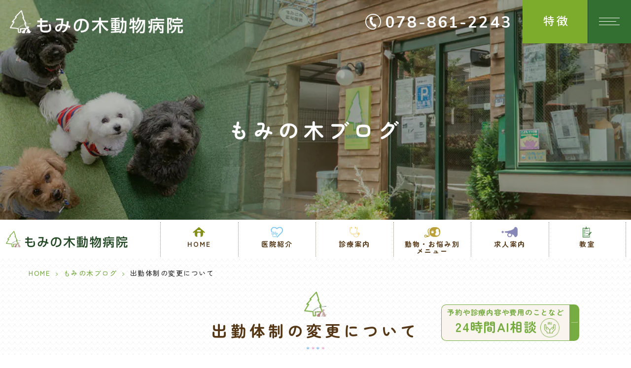

--- FILE ---
content_type: text/html; charset=UTF-8
request_url: https://mominoki-world.net/blog/1562/
body_size: 8537
content:
<!DOCTYPE html>
<html dir="ltr" lang="ja" prefix="og: https://ogp.me/ns#">
<head>
<meta name="google" content="notranslate"/>
<meta name="google-site-verification" content="c-6Anwg_ox5nALvVvb8yPsfRiMNQq_nOi-H403_8TbA"/>
<meta name="viewport" content="width=device-width, initial-scale=1.0"/>
<meta name="format-detection" content="telephone=no">
<meta http-equiv="Content-Type" content="text/html; charset=UTF-8"/>
<style>img:is([sizes="auto" i], [sizes^="auto," i]) {contain-intrinsic-size:3000px 1500px}</style>
<!-- All in One SEO 4.8.7 - aioseo.com -->
<title>出勤体制の変更について - もみの木動物病院</title>
<meta name="description" content="この度、政府、自治体の緊急事態宣言の要請により、出勤体制の大幅変更がございます。 詳しくはこちら ➡出勤体制の"/>
<meta name="robots" content="max-image-preview:large"/>
<meta name="author" content="grits-stp"/>
<link rel="canonical" href="https://mominoki-world.net/blog/1562/"/>
<meta name="generator" content="All in One SEO (AIOSEO) 4.8.7"/>
<!-- Google tag (gtag.js) -->
<style id='classic-theme-styles-inline-css' type='text/css'>.wp-block-button__link{color:#fff;background-color:#32373c;border-radius:9999px;box-shadow:none;text-decoration:none;padding:calc(.667em + 2px) calc(1.333em + 2px);font-size:1.125em}.wp-block-file__button{background:#32373c;color:#fff;text-decoration:none}</style><style id='global-styles-inline-css' type='text/css'>:root{--wp--preset--aspect-ratio--square:1;--wp--preset--aspect-ratio--4-3: 4/3;--wp--preset--aspect-ratio--3-4: 3/4;--wp--preset--aspect-ratio--3-2: 3/2;--wp--preset--aspect-ratio--2-3: 2/3;--wp--preset--aspect-ratio--16-9: 16/9;--wp--preset--aspect-ratio--9-16: 9/16;--wp--preset--color--black:#000;--wp--preset--color--cyan-bluish-gray:#abb8c3;--wp--preset--color--white:#fff;--wp--preset--color--pale-pink:#f78da7;--wp--preset--color--vivid-red:#cf2e2e;--wp--preset--color--luminous-vivid-orange:#ff6900;--wp--preset--color--luminous-vivid-amber:#fcb900;--wp--preset--color--light-green-cyan:#7bdcb5;--wp--preset--color--vivid-green-cyan:#00d084;--wp--preset--color--pale-cyan-blue:#8ed1fc;--wp--preset--color--vivid-cyan-blue:#0693e3;--wp--preset--color--vivid-purple:#9b51e0;--wp--preset--gradient--vivid-cyan-blue-to-vivid-purple:linear-gradient(135deg,rgba(6,147,227,1) 0%,#9b51e0 100%);--wp--preset--gradient--light-green-cyan-to-vivid-green-cyan:linear-gradient(135deg,#7adcb4 0%,#00d082 100%);--wp--preset--gradient--luminous-vivid-amber-to-luminous-vivid-orange:linear-gradient(135deg,rgba(252,185,0,1) 0%,rgba(255,105,0,1) 100%);--wp--preset--gradient--luminous-vivid-orange-to-vivid-red:linear-gradient(135deg,rgba(255,105,0,1) 0%,#cf2e2e 100%);--wp--preset--gradient--very-light-gray-to-cyan-bluish-gray:linear-gradient(135deg,#eee 0%,#a9b8c3 100%);--wp--preset--gradient--cool-to-warm-spectrum:linear-gradient(135deg,#4aeadc 0%,#9778d1 20%,#cf2aba 40%,#ee2c82 60%,#fb6962 80%,#fef84c 100%);--wp--preset--gradient--blush-light-purple:linear-gradient(135deg,#ffceec 0%,#9896f0 100%);--wp--preset--gradient--blush-bordeaux:linear-gradient(135deg,#fecda5 0%,#fe2d2d 50%,#6b003e 100%);--wp--preset--gradient--luminous-dusk:linear-gradient(135deg,#ffcb70 0%,#c751c0 50%,#4158d0 100%);--wp--preset--gradient--pale-ocean:linear-gradient(135deg,#fff5cb 0%,#b6e3d4 50%,#33a7b5 100%);--wp--preset--gradient--electric-grass:linear-gradient(135deg,#caf880 0%,#71ce7e 100%);--wp--preset--gradient--midnight:linear-gradient(135deg,#020381 0%,#2874fc 100%);--wp--preset--font-size--small:13px;--wp--preset--font-size--medium:20px;--wp--preset--font-size--large:36px;--wp--preset--font-size--x-large:42px;--wp--preset--spacing--20:.44rem;--wp--preset--spacing--30:.67rem;--wp--preset--spacing--40:1rem;--wp--preset--spacing--50:1.5rem;--wp--preset--spacing--60:2.25rem;--wp--preset--spacing--70:3.38rem;--wp--preset--spacing--80:5.06rem;--wp--preset--shadow--natural:6px 6px 9px rgba(0,0,0,.2);--wp--preset--shadow--deep:12px 12px 50px rgba(0,0,0,.4);--wp--preset--shadow--sharp:6px 6px 0 rgba(0,0,0,.2);--wp--preset--shadow--outlined:6px 6px 0 -3px rgba(255,255,255,1) , 6px 6px rgba(0,0,0,1);--wp--preset--shadow--crisp:6px 6px 0 rgba(0,0,0,1)}:where(.is-layout-flex){gap:.5em}:where(.is-layout-grid){gap:.5em}body .is-layout-flex{display:flex}.is-layout-flex{flex-wrap:wrap;align-items:center}.is-layout-flex > :is(*, div){margin:0}body .is-layout-grid{display:grid}.is-layout-grid > :is(*, div){margin:0}:where(.wp-block-columns.is-layout-flex){gap:2em}:where(.wp-block-columns.is-layout-grid){gap:2em}:where(.wp-block-post-template.is-layout-flex){gap:1.25em}:where(.wp-block-post-template.is-layout-grid){gap:1.25em}.has-black-color{color:var(--wp--preset--color--black)!important}.has-cyan-bluish-gray-color{color:var(--wp--preset--color--cyan-bluish-gray)!important}.has-white-color{color:var(--wp--preset--color--white)!important}.has-pale-pink-color{color:var(--wp--preset--color--pale-pink)!important}.has-vivid-red-color{color:var(--wp--preset--color--vivid-red)!important}.has-luminous-vivid-orange-color{color:var(--wp--preset--color--luminous-vivid-orange)!important}.has-luminous-vivid-amber-color{color:var(--wp--preset--color--luminous-vivid-amber)!important}.has-light-green-cyan-color{color:var(--wp--preset--color--light-green-cyan)!important}.has-vivid-green-cyan-color{color:var(--wp--preset--color--vivid-green-cyan)!important}.has-pale-cyan-blue-color{color:var(--wp--preset--color--pale-cyan-blue)!important}.has-vivid-cyan-blue-color{color:var(--wp--preset--color--vivid-cyan-blue)!important}.has-vivid-purple-color{color:var(--wp--preset--color--vivid-purple)!important}.has-black-background-color{background-color:var(--wp--preset--color--black)!important}.has-cyan-bluish-gray-background-color{background-color:var(--wp--preset--color--cyan-bluish-gray)!important}.has-white-background-color{background-color:var(--wp--preset--color--white)!important}.has-pale-pink-background-color{background-color:var(--wp--preset--color--pale-pink)!important}.has-vivid-red-background-color{background-color:var(--wp--preset--color--vivid-red)!important}.has-luminous-vivid-orange-background-color{background-color:var(--wp--preset--color--luminous-vivid-orange)!important}.has-luminous-vivid-amber-background-color{background-color:var(--wp--preset--color--luminous-vivid-amber)!important}.has-light-green-cyan-background-color{background-color:var(--wp--preset--color--light-green-cyan)!important}.has-vivid-green-cyan-background-color{background-color:var(--wp--preset--color--vivid-green-cyan)!important}.has-pale-cyan-blue-background-color{background-color:var(--wp--preset--color--pale-cyan-blue)!important}.has-vivid-cyan-blue-background-color{background-color:var(--wp--preset--color--vivid-cyan-blue)!important}.has-vivid-purple-background-color{background-color:var(--wp--preset--color--vivid-purple)!important}.has-black-border-color{border-color:var(--wp--preset--color--black)!important}.has-cyan-bluish-gray-border-color{border-color:var(--wp--preset--color--cyan-bluish-gray)!important}.has-white-border-color{border-color:var(--wp--preset--color--white)!important}.has-pale-pink-border-color{border-color:var(--wp--preset--color--pale-pink)!important}.has-vivid-red-border-color{border-color:var(--wp--preset--color--vivid-red)!important}.has-luminous-vivid-orange-border-color{border-color:var(--wp--preset--color--luminous-vivid-orange)!important}.has-luminous-vivid-amber-border-color{border-color:var(--wp--preset--color--luminous-vivid-amber)!important}.has-light-green-cyan-border-color{border-color:var(--wp--preset--color--light-green-cyan)!important}.has-vivid-green-cyan-border-color{border-color:var(--wp--preset--color--vivid-green-cyan)!important}.has-pale-cyan-blue-border-color{border-color:var(--wp--preset--color--pale-cyan-blue)!important}.has-vivid-cyan-blue-border-color{border-color:var(--wp--preset--color--vivid-cyan-blue)!important}.has-vivid-purple-border-color{border-color:var(--wp--preset--color--vivid-purple)!important}.has-vivid-cyan-blue-to-vivid-purple-gradient-background{background:var(--wp--preset--gradient--vivid-cyan-blue-to-vivid-purple)!important}.has-light-green-cyan-to-vivid-green-cyan-gradient-background{background:var(--wp--preset--gradient--light-green-cyan-to-vivid-green-cyan)!important}.has-luminous-vivid-amber-to-luminous-vivid-orange-gradient-background{background:var(--wp--preset--gradient--luminous-vivid-amber-to-luminous-vivid-orange)!important}.has-luminous-vivid-orange-to-vivid-red-gradient-background{background:var(--wp--preset--gradient--luminous-vivid-orange-to-vivid-red)!important}.has-very-light-gray-to-cyan-bluish-gray-gradient-background{background:var(--wp--preset--gradient--very-light-gray-to-cyan-bluish-gray)!important}.has-cool-to-warm-spectrum-gradient-background{background:var(--wp--preset--gradient--cool-to-warm-spectrum)!important}.has-blush-light-purple-gradient-background{background:var(--wp--preset--gradient--blush-light-purple)!important}.has-blush-bordeaux-gradient-background{background:var(--wp--preset--gradient--blush-bordeaux)!important}.has-luminous-dusk-gradient-background{background:var(--wp--preset--gradient--luminous-dusk)!important}.has-pale-ocean-gradient-background{background:var(--wp--preset--gradient--pale-ocean)!important}.has-electric-grass-gradient-background{background:var(--wp--preset--gradient--electric-grass)!important}.has-midnight-gradient-background{background:var(--wp--preset--gradient--midnight)!important}.has-small-font-size{font-size:var(--wp--preset--font-size--small)!important}.has-medium-font-size{font-size:var(--wp--preset--font-size--medium)!important}.has-large-font-size{font-size:var(--wp--preset--font-size--large)!important}.has-x-large-font-size{font-size:var(--wp--preset--font-size--x-large)!important}:where(.wp-block-post-template.is-layout-flex){gap:1.25em}:where(.wp-block-post-template.is-layout-grid){gap:1.25em}:where(.wp-block-columns.is-layout-flex){gap:2em}:where(.wp-block-columns.is-layout-grid){gap:2em}:root :where(.wp-block-pullquote){font-size:1.5em;line-height:1.6}</style><link rel='stylesheet' id='animate-css' href='https://mominoki-world.net/wp-content/themes/grits_theme/css/animate.css?ver=6.8.3' type='text/css' media='all'/><link rel='stylesheet' id='base-css' href='https://mominoki-world.net/wp-content/themes/grits_theme/css/base.css?ver=6.8.3' type='text/css' media='all'/><link rel='stylesheet' id='fonts-css' href='https://mominoki-world.net/wp-content/themes/grits_theme/css/fonts.css?ver=6.8.3' type='text/css' media='all'/><link rel='stylesheet' id='slick-css' href='https://mominoki-world.net/wp-content/themes/grits_theme/css/slick.css?ver=6.8.3' type='text/css' media='all'/><link rel='stylesheet' id='pc-css' href='https://mominoki-world.net/wp-content/themes/grits_theme/css/style.css?ver=6.8.3' type='text/css' media='all'/><link rel='stylesheet' id='sp-css' href='https://mominoki-world.net/wp-content/themes/grits_theme/css/style_sp.css?ver=6.8.3' type='text/css' media='all'/><script async src="https://www.googletagmanager.com/gtag/js?id=G-3N8F407H30"></script>
<script>
  window.dataLayer = window.dataLayer || [];
  function gtag(){dataLayer.push(arguments);}
  gtag('js', new Date());

  gtag('config', 'G-3N8F407H30');
  gtag('config', 'UA-127184504-4');
</script>
<meta property="og:locale" content="ja_JP"/>
<meta property="og:site_name" content="もみの木動物病院 -"/>
<meta property="og:type" content="article"/>
<meta property="og:title" content="出勤体制の変更について - もみの木動物病院"/>
<meta property="og:description" content="この度、政府、自治体の緊急事態宣言の要請により、出勤体制の大幅変更がございます。 詳しくはこちら ➡出勤体制の"/>
<meta property="og:url" content="https://mominoki-world.net/blog/1562/"/>
<meta property="article:published_time" content="2020-04-14T07:42:03+00:00"/>
<meta property="article:modified_time" content="2023-04-21T02:21:48+00:00"/>
<meta name="twitter:card" content="summary_large_image"/>
<meta name="twitter:title" content="出勤体制の変更について - もみの木動物病院"/>
<meta name="twitter:description" content="この度、政府、自治体の緊急事態宣言の要請により、出勤体制の大幅変更がございます。 詳しくはこちら ➡出勤体制の"/>
<script type="application/ld+json" class="aioseo-schema">
			{"@context":"https:\/\/schema.org","@graph":[{"@type":"BlogPosting","@id":"https:\/\/mominoki-world.net\/blog\/1562\/#blogposting","name":"\u51fa\u52e4\u4f53\u5236\u306e\u5909\u66f4\u306b\u3064\u3044\u3066 - \u3082\u307f\u306e\u6728\u52d5\u7269\u75c5\u9662","headline":"\u51fa\u52e4\u4f53\u5236\u306e\u5909\u66f4\u306b\u3064\u3044\u3066","author":{"@id":"https:\/\/mominoki-world.net\/author\/grits-stp\/#author"},"publisher":{"@id":"https:\/\/mominoki-world.net\/#organization"},"datePublished":"2020-04-14T07:42:03+09:00","dateModified":"2023-04-21T11:21:48+09:00","inLanguage":"ja","mainEntityOfPage":{"@id":"https:\/\/mominoki-world.net\/blog\/1562\/#webpage"},"isPartOf":{"@id":"https:\/\/mominoki-world.net\/blog\/1562\/#webpage"},"articleSection":"\u3082\u307f\u306e\u6728\u30d6\u30ed\u30b0"},{"@type":"BreadcrumbList","@id":"https:\/\/mominoki-world.net\/blog\/1562\/#breadcrumblist","itemListElement":[{"@type":"ListItem","@id":"https:\/\/mominoki-world.net#listItem","position":1,"name":"\u30db\u30fc\u30e0","item":"https:\/\/mominoki-world.net","nextItem":{"@type":"ListItem","@id":"https:\/\/mominoki-world.net\/blog\/#listItem","name":"\u3082\u307f\u306e\u6728\u30d6\u30ed\u30b0"}},{"@type":"ListItem","@id":"https:\/\/mominoki-world.net\/blog\/#listItem","position":2,"name":"\u3082\u307f\u306e\u6728\u30d6\u30ed\u30b0","item":"https:\/\/mominoki-world.net\/blog\/","nextItem":{"@type":"ListItem","@id":"https:\/\/mominoki-world.net\/blog\/1562\/#listItem","name":"\u51fa\u52e4\u4f53\u5236\u306e\u5909\u66f4\u306b\u3064\u3044\u3066"},"previousItem":{"@type":"ListItem","@id":"https:\/\/mominoki-world.net#listItem","name":"\u30db\u30fc\u30e0"}},{"@type":"ListItem","@id":"https:\/\/mominoki-world.net\/blog\/1562\/#listItem","position":3,"name":"\u51fa\u52e4\u4f53\u5236\u306e\u5909\u66f4\u306b\u3064\u3044\u3066","previousItem":{"@type":"ListItem","@id":"https:\/\/mominoki-world.net\/blog\/#listItem","name":"\u3082\u307f\u306e\u6728\u30d6\u30ed\u30b0"}}]},{"@type":"Organization","@id":"https:\/\/mominoki-world.net\/#organization","name":"grits-source","url":"https:\/\/mominoki-world.net\/"},{"@type":"Person","@id":"https:\/\/mominoki-world.net\/author\/grits-stp\/#author","url":"https:\/\/mominoki-world.net\/author\/grits-stp\/","name":"grits-stp","image":{"@type":"ImageObject","@id":"https:\/\/mominoki-world.net\/blog\/1562\/#authorImage","url":"https:\/\/secure.gravatar.com\/avatar\/524775c6c6898eb09bec2c2838e180e21b0240cf9ae2dd6d2c39ef748f02e832?s=96&d=mm&r=g","width":96,"height":96,"caption":"grits-stp"}},{"@type":"WebPage","@id":"https:\/\/mominoki-world.net\/blog\/1562\/#webpage","url":"https:\/\/mominoki-world.net\/blog\/1562\/","name":"\u51fa\u52e4\u4f53\u5236\u306e\u5909\u66f4\u306b\u3064\u3044\u3066 - \u3082\u307f\u306e\u6728\u52d5\u7269\u75c5\u9662","description":"\u3053\u306e\u5ea6\u3001\u653f\u5e9c\u3001\u81ea\u6cbb\u4f53\u306e\u7dca\u6025\u4e8b\u614b\u5ba3\u8a00\u306e\u8981\u8acb\u306b\u3088\u308a\u3001\u51fa\u52e4\u4f53\u5236\u306e\u5927\u5e45\u5909\u66f4\u304c\u3054\u3056\u3044\u307e\u3059\u3002 \u8a73\u3057\u304f\u306f\u3053\u3061\u3089 \u27a1\u51fa\u52e4\u4f53\u5236\u306e","inLanguage":"ja","isPartOf":{"@id":"https:\/\/mominoki-world.net\/#website"},"breadcrumb":{"@id":"https:\/\/mominoki-world.net\/blog\/1562\/#breadcrumblist"},"author":{"@id":"https:\/\/mominoki-world.net\/author\/grits-stp\/#author"},"creator":{"@id":"https:\/\/mominoki-world.net\/author\/grits-stp\/#author"},"datePublished":"2020-04-14T07:42:03+09:00","dateModified":"2023-04-21T11:21:48+09:00"},{"@type":"WebSite","@id":"https:\/\/mominoki-world.net\/#website","url":"https:\/\/mominoki-world.net\/","name":"grits-source","inLanguage":"ja","publisher":{"@id":"https:\/\/mominoki-world.net\/#organization"}}]}
		</script>
<!-- All in One SEO -->
<link rel="alternate" type="application/rss+xml" title="もみの木動物病院 &raquo; フィード" href="https://mominoki-world.net/feed/"/>
<link rel="alternate" type="application/rss+xml" title="もみの木動物病院 &raquo; コメントフィード" href="https://mominoki-world.net/comments/feed/"/>
<script type="text/javascript" src="https://mominoki-world.net/wp-content/themes/grits_theme/js/jquery-2.0.3.min.js?ver=6.8.3" id="jquery-js"></script>
<script defer type="text/javascript" src="https://mominoki-world.net/wp-content/themes/grits_theme/js/slick.min.js?ver=6.8.3" id="slick-script-defer-js"></script>
<script defer type="text/javascript" src="https://mominoki-world.net/wp-content/themes/grits_theme/js/grits.scroll.js?ver=6.8.3" id="scroll-script-defer-js"></script>
<script defer type="text/javascript" src="https://mominoki-world.net/wp-content/themes/grits_theme/js/grits.common.js?ver=6.8.3" id="common-script-defer-js"></script>
<script defer type="text/javascript" src="https://mominoki-world.net/wp-content/themes/grits_theme/js/wow.min.js?ver=6.8.3" id="common-wow-defer-js"></script>
<link rel="https://api.w.org/" href="https://mominoki-world.net/wp-json/"/><link rel="alternate" title="JSON" type="application/json" href="https://mominoki-world.net/wp-json/wp/v2/posts/1562"/><link rel="alternate" title="oEmbed (JSON)" type="application/json+oembed" href="https://mominoki-world.net/wp-json/oembed/1.0/embed?url=https%3A%2F%2Fmominoki-world.net%2Fblog%2F1562%2F"/>
<link rel="alternate" title="oEmbed (XML)" type="text/xml+oembed" href="https://mominoki-world.net/wp-json/oembed/1.0/embed?url=https%3A%2F%2Fmominoki-world.net%2Fblog%2F1562%2F&#038;format=xml"/>
<link rel="icon" href="https://mominoki-world.net/wp-content/uploads/2023/03/favicon.png" sizes="32x32"/>
<link rel="icon" href="https://mominoki-world.net/wp-content/uploads/2023/03/favicon.png" sizes="192x192"/>
<link rel="apple-touch-icon" href="https://mominoki-world.net/wp-content/uploads/2023/03/favicon.png"/>
<meta name="msapplication-TileImage" content="https://mominoki-world.net/wp-content/uploads/2023/03/favicon.png"/>
</head>
<body class="under page-blog">
<div class="wrapper">
<header>
<div class="header_top">
<h1 class="logo"><a href="https://mominoki-world.net"><img src="https://mominoki-world.net/wp-content/themes/grits_theme/images/shared_header_logo.png" alt="もみの木動物病院" width="494" height="68"></a></h1>
<div class="header_navi pc_only">
<div class="header_tel">
<a class="tel_click" href="tel:0788612243">078-861-2243</a>
</div>
<div class="header_btn">
<a href="https://mominoki-world.net/feature/">特徴</a>
</div>
</div>
</div>
<div class="navi">
<ul class="hamburger-btn">
<li class="button-toggle">
<div id="nav-icon">
<span></span>
<span></span>
<span></span>
<span></span>
</div>
</li>
</ul>
</div>
<div class="menu_toggle">
<div class="inside">
<div class="inner">
<div class="link_list">
<p class="ttl">Clinic</p>
<div class="fblock">
<div class="menu01">
<ul id="menu-navi_menu01" class="menu"><li class="menu-item menu-item-type-post_type menu-item-object-page menu-item-home"><a href="https://mominoki-world.net/" class="main-menu-link">TOPページ</a></li>
<li class="menu-item menu-item-type-post_type menu-item-object-page"><a href="https://mominoki-world.net/clinic/" class="main-menu-link">医院紹介</a></li>
<li class="menu-item menu-item-type-post_type menu-item-object-page"><a href="https://mominoki-world.net/profile/" class="main-menu-link">院長プロフィール</a></li>
<li class="menu-item menu-item-type-post_type menu-item-object-page"><a href="https://mominoki-world.net/interview/" class="main-menu-link">ドクターズ<br class="br_769">インタビュー</a></li>
</ul> </div>
<div class="menu02">
<ul id="menu-navi_menu02" class="menu"><li class="menu-item menu-item-type-post_type menu-item-object-page"><a href="https://mominoki-world.net/staff/" class="main-menu-link">スタッフ紹介</a></li>
<li class="menu-item menu-item-type-post_type menu-item-object-page"><a href="https://mominoki-world.net/feature/" class="main-menu-link">当院の特徴</a></li>
<li class="menu-item menu-item-type-post_type menu-item-object-page"><a href="https://mominoki-world.net/first/" class="main-menu-link">初診の方へ</a></li>
<li class="menu-item menu-item-type-post_type menu-item-object-page"><a href="https://mominoki-world.net/corona/" class="main-menu-link">コロナ感染予防対策</a></li>
</ul> </div>
<div class="menu03">
<ul id="menu-navi_menu03" class="menu"><li class="menu-item menu-item-type-post_type menu-item-object-page"><a href="https://mominoki-world.net/message/" class="main-menu-link">飼い主様への<br class="br_769">メッセージ</a></li>
<li class="menu-item menu-item-type-taxonomy menu-item-object-category"><a href="https://mominoki-world.net/news/" class="main-menu-link">新着情報</a></li>
<li class="menu-item menu-item-type-taxonomy menu-item-object-category current-post-ancestor current-menu-parent current-post-parent"><a href="https://mominoki-world.net/blog/" class="main-menu-link">もみの木ブログ</a></li>
<li class="menu-item menu-item-type-post_type menu-item-object-page"><a href="https://mominoki-world.net/privacypolicy/" class="main-menu-link">プライバシーポリシー</a></li>
</ul> </div>
</div>
<p class="ttl">Menu</p>
<div class="fblock">
<div class="menu01">
<ul id="menu-navi_menu04" class="menu"><li class="menu-item menu-item-type-post_type menu-item-object-page"><a href="https://mominoki-world.net/dog/" class="main-menu-link">ワンちゃんについて</a></li>
<li class="menu-item menu-item-type-post_type menu-item-object-page"><a href="https://mominoki-world.net/cat/" class="main-menu-link">ネコちゃんについて</a></li>
<li class="menu-item menu-item-type-post_type menu-item-object-page"><a href="https://mominoki-world.net/exotic/" class="main-menu-link">エキゾチックアニマル<br class="br_769">について</a></li>
<li class="menu-item menu-item-type-post_type menu-item-object-page"><a href="https://mominoki-world.net/infertility/" class="main-menu-link">去勢・不妊手術</a></li>
<li class="menu-item menu-item-type-post_type menu-item-object-page"><a href="https://mominoki-world.net/inoculation/" class="main-menu-link">ワクチン接種・予防</a></li>
<li class="menu-item menu-item-type-post_type menu-item-object-page"><a href="https://mominoki-world.net/teeth/" class="main-menu-link">歯の治療</a></li>
</ul> </div>
<div class="menu02">
<ul id="menu-navi_menu05" class="menu"><li class="menu-item menu-item-type-post_type menu-item-object-page"><a href="https://mominoki-world.net/heal-check/" class="main-menu-link">健康診断</a></li>
<li class="menu-item menu-item-type-post_type menu-item-object-page"><a href="https://mominoki-world.net/class/" class="main-menu-link">しつけ教室</a></li>
<li class="menu-item menu-item-type-post_type menu-item-object-page"><a href="https://mominoki-world.net/surgery/" class="main-menu-link">手術・麻酔に<br class="br_769">ついて</a></li>
<li class="menu-item menu-item-type-post_type menu-item-object-page"><a href="https://mominoki-world.net/cat-disease/" class="main-menu-link">子猫によくある<br class="br_769">病気</a></li>
<li class="menu-item menu-item-type-post_type menu-item-object-page"><a href="https://mominoki-world.net/dog-disease/" class="main-menu-link">仔犬によくある<br class="br_769">病気</a></li>
<li class="menu-item menu-item-type-post_type menu-item-object-page"><a href="https://mominoki-world.net/kitten-school/" class="main-menu-link">子猫塾</a></li>
</ul> </div>
<div class="menu03">
<ul id="menu-navi_menu06" class="menu"><li class="menu-item menu-item-type-post_type menu-item-object-page"><a href="https://mominoki-world.net/caution/" class="main-menu-link">健康診断に引っ<br class="br_769">かかった時</a></li>
<li class="menu-item menu-item-type-post_type menu-item-object-page"><a href="https://mominoki-world.net/preventive/" class="main-menu-link">予防医療</a></li>
<li class="menu-item menu-item-type-post_type menu-item-object-page"><a href="https://mominoki-world.net/exercise/" class="main-menu-link">運動習慣</a></li>
<li class="menu-item menu-item-type-post_type menu-item-object-page"><a href="https://mominoki-world.net/eat-style/" class="main-menu-link">食生活</a></li>
<li class="menu-item menu-item-type-post_type menu-item-object-page"><a href="https://mominoki-world.net/owners/" class="main-menu-link">飼い主様の心の<br class="br_769">健康づくり</a></li>
<li class="menu-item menu-item-type-post_type menu-item-object-page"><a href="https://mominoki-world.net/cafe/" class="main-menu-link">カフェ</a></li>
</ul> </div>
</div>
</div>
</div>
</div>
</div>
</header>
<div class="key">
<div class="inner">
<div class="key_text">
<h2>
もみの木ブログ </h2>
</div>
</div>
</div>
<div class="header_menu pc_only">
<div class="inner">
<div class="fblock">
<div class="header_menu_logo">
<a href="https://mominoki-world.net">
<img src="https://mominoki-world.net/wp-content/themes/grits_theme/images/header_menu_logo.png" alt="もみの木動物病院">
</a>
</div>
<div class="pc_navi">
<ul id="menu-header_menu" class="menu"><li class="menu-item menu-item-type-post_type menu-item-object-page menu-item-home"><a href="https://mominoki-world.net/" class="main-menu-link">HOME</a></li>
<li class="lv2 mcol-2 menu-item menu-item-type-post_type menu-item-object-page menu-item-has-children"><p class="title">医院紹介</p>
<div class='subInner'><ul>
<li class="menu-item menu-item-type-post_type menu-item-object-page"><a href="https://mominoki-world.net/profile/" class="sub-menu-link">院長プロフィール</a></li>
<li class="menu-item menu-item-type-post_type menu-item-object-page"><a href="https://mominoki-world.net/staff/" class="sub-menu-link">スタッフ紹介</a></li>
<li class="menu-item menu-item-type-post_type menu-item-object-page"><a href="https://mominoki-world.net/clinic/" class="sub-menu-link">医院紹介</a></li>
<li class="menu-item menu-item-type-custom menu-item-object-custom"><a target="_blank" href="https://sdgs.mominoki-world.net/" class="sub-menu-link">SDGsへの取り組み</a></li>
<li class="menu-item menu-item-type-post_type menu-item-object-page"><a href="https://mominoki-world.net/feature/" class="sub-menu-link">当院の特徴</a></li>
<li class="menu-item menu-item-type-post_type menu-item-object-page"><a href="https://mominoki-world.net/first/" class="sub-menu-link">初診の方へ</a></li>
<li class="menu-item menu-item-type-custom menu-item-object-custom"><a target="_blank" href="https://mominoki-world.net/wp-content/uploads/2023/04/受付予約の取り方-1.pdf" class="sub-menu-link">受付予約の取り方</a></li>
<li class="menu-item menu-item-type-custom menu-item-object-custom"><a href="https://mominoki-world.net/clinic#h4_7" class="sub-menu-link">駐車場案内</a></li>
<li class="menu-item menu-item-type-custom menu-item-object-custom"><a target="_blank" href="https://mominoki-world.net/wp-content/uploads/2023/04/問診表　20220428.pdf" class="sub-menu-link">問診票</a></li>
<li class="menu-item menu-item-type-post_type menu-item-object-page"><a href="https://mominoki-world.net/privacypolicy/" class="sub-menu-link">プライバシーポリシー</a></li>
</ul></div>
</li>
<li class="lv2 mcol-2 menu-item menu-item-type-custom menu-item-object-custom menu-item-has-children"><p class="title">診療案内</p>
<div class='subInner'><ul>
<li class="menu-item menu-item-type-post_type menu-item-object-page"><a href="https://mominoki-world.net/infertility/" class="sub-menu-link">去勢・不妊手術</a></li>
<li class="menu-item menu-item-type-post_type menu-item-object-page"><a href="https://mominoki-world.net/inoculation/" class="sub-menu-link">ワクチン接種・予防</a></li>
<li class="menu-item menu-item-type-post_type menu-item-object-page"><a href="https://mominoki-world.net/teeth/" class="sub-menu-link">歯の治療</a></li>
<li class="menu-item menu-item-type-post_type menu-item-object-page"><a href="https://mominoki-world.net/heal-check/" class="sub-menu-link">健康診断</a></li>
<li class="menu-item menu-item-type-post_type menu-item-object-page"><a href="https://mominoki-world.net/class/" class="sub-menu-link">しつけ教室</a></li>
<li class="menu-item menu-item-type-post_type menu-item-object-page"><a href="https://mominoki-world.net/surgery/" class="sub-menu-link">手術・麻酔について</a></li>
</ul></div>
</li>
<li class="lv2 mcol-2 menu-item menu-item-type-custom menu-item-object-custom menu-item-has-children"><p class="title">動物・お悩み別<br class="pc_only">メニュー</p>
<div class='subInner'><ul>
<li class="menu-item menu-item-type-post_type menu-item-object-page"><a href="https://mominoki-world.net/dog/" class="sub-menu-link">ワンちゃんについて</a></li>
<li class="menu-item menu-item-type-post_type menu-item-object-page"><a href="https://mominoki-world.net/dog-disease/" class="sub-menu-link">子犬によくある病気</a></li>
<li class="menu-item menu-item-type-post_type menu-item-object-page"><a href="https://mominoki-world.net/cat/" class="sub-menu-link">ネコちゃんについて</a></li>
<li class="menu-item menu-item-type-post_type menu-item-object-page"><a href="https://mominoki-world.net/cat-disease/" class="sub-menu-link">子猫によくある病気</a></li>
<li class="menu-item menu-item-type-post_type menu-item-object-page"><a href="https://mominoki-world.net/exotic/" class="sub-menu-link">エキゾチックアニマルについて</a></li>
<li class="menu-item menu-item-type-post_type menu-item-object-page"><a href="https://mominoki-world.net/caution/" class="sub-menu-link">健康診断に引っかかった時</a></li>
<li class="menu-item menu-item-type-post_type menu-item-object-page"><a href="https://mominoki-world.net/preventive/" class="sub-menu-link">予防医療</a></li>
<li class="menu-item menu-item-type-post_type menu-item-object-page"><a href="https://mominoki-world.net/exercise/" class="sub-menu-link">運動習慣</a></li>
<li class="menu-item menu-item-type-post_type menu-item-object-page"><a href="https://mominoki-world.net/eat-style/" class="sub-menu-link">食生活</a></li>
<li class="menu-item menu-item-type-post_type menu-item-object-page"><a href="https://mominoki-world.net/owners/" class="sub-menu-link">飼い主様の心の健康づくり</a></li>
</ul></div>
</li>
<li class="menu-item menu-item-type-custom menu-item-object-custom"><a target="_blank" href="https://www.mominoki-recruit.jp/" class="main-menu-link">求人案内</a></li>
<li class="lv2 menu-item menu-item-type-custom menu-item-object-custom menu-item-has-children"><p class="title">教室</p>
<div class='subInner'><ul>
<li class="menu-item menu-item-type-post_type menu-item-object-page"><a href="https://mominoki-world.net/kitten-school/" class="sub-menu-link">子猫塾</a></li>
<li class="menu-item menu-item-type-custom menu-item-object-custom"><a target="_blank" href="https://mominoki-world.net/news/senior/2277/" class="sub-menu-link">ハッピーシニア会</a></li>
<li class="menu-item menu-item-type-custom menu-item-object-custom"><a href="http://mominoki-world.net/teeth/#dental" class="sub-menu-link">歯磨き教室</a></li>
</ul></div>
</li>
</ul> </div>
</div>
</div>
</div>
<div id="mainContent">
<div class="topic_path">
<div class="inner">
<ul>
<li class="home"><a href="https://mominoki-world.net">HOME</a><span>&gt;</span></li>
<li><a href="https://mominoki-world.net/blog/">もみの木ブログ</a><span>&gt;</span></li>
<li>出勤体制の変更について</li>
</ul>
</div>
</div>
<div class="inner"><section class="blog-content">
<h3>出勤体制の変更について</h3>
<div class="date">2020.04.14</div>
<div class="entry">
<p>この度、政府、自治体の緊急事態宣言の要請により、出勤体制の大幅変更がございます。</p>
<p>詳しくはこちら　<span style="color: #ff6600;">➡<a href="https://mominoki-world.net/wp-content/uploads/2020/04/出勤体制の変更について.pdf" style="color: #ff6600;">出勤体制の変更について</a></span></p>
<p>4/19（日）～5/9（土）までの出勤表はこちら　<span style="color: #ff6600;">➡<a href="https://mominoki-world.net/wp-content/uploads/2020/04/獣医師出勤表.pdf" style="color: #ff6600;">獣医師出勤表</a></span></p>
</div>
<div class="blog_post_button">
<div class="prev"><span><a href="https://mominoki-world.net/blog/1561/" rel="prev">来院時のお願い</a></span></div>
<div class="cat"><a href="https://mominoki-world.net/blog/">もみの木ブログ</a></div>
<div class="next"><span><a href="https://mominoki-world.net/blog/1563/" rel="next">4月１８日診療について</a></span></div>
</div>
</section>
</div></div>
<!--End Main Content-->
<div class="totop">
<div class="icon animated"></div>
</div>
<footer>
<div class="inner fblock">
<div class="ft_info">
<div class="ft_logo">
<figure class="ft_logo01 pc_only">
<a href="https://mominoki-world.net">
<img src="https://mominoki-world.net/wp-content/themes/grits_theme/images/shared_ft_logo01.png" alt="もみの木動物病院" width="134" height="146">
</a>
</figure>
<figure class="ft_logo02">
<a href="https://mominoki-world.net">
<img src="https://mominoki-world.net/wp-content/themes/grits_theme/images/shared_ft_logo02.png" alt="もみの木動物病院" width="323" height="37">
</a>
</figure>
<p class="ft_address">〒657-0834　兵庫県神戸市灘区泉通4-5-13</p>
<p class="ft_tel">
<a class="tel_click" href="tel:0788612243"><span>Tel.</span>078-861-2243</a>
</p>
</div>
<div class="ft_map">
<iframe src="https://www.google.com/maps/embed?pb=!1m14!1m8!1m3!1d104967.04395065086!2d135.0726423!3d34.6996275!3m2!1i1024!2i768!4f13.1!3m3!1m2!1s0x60008c27675996e1%3A0xb7787e6008e92131!2z44KC44G_44Gu5pyo5YuV54mp55eF6Zmi!5e0!3m2!1sja!2s!4v1679286952184!5m2!1sja!2s" width="600" height="450" style="border:0;" allowfullscreen="" loading="lazy" referrerpolicy="no-referrer-when-downgrade"></iframe>
</div>
<div class="copy fblock">
<figure>
<a href="https://medical-grits.jp/" target="_blank">
<img src="https://mominoki-world.net/wp-content/themes/grits_theme/images/icon_grits.png" alt="Medical Grits" width="149">
</a>
</figure>
<div>
<p>＠もみの木動物病院</p>
</div>
</div>
</div>
<div class="ft_menu pc_only">
<div class="link_list">
<p class="ttl">Clinic</p>
<div class="fblock">
<div class="menu01">
<ul id="menu-navi_menu01-1" class="menu"><li class="menu-item menu-item-type-post_type menu-item-object-page menu-item-home"><a href="https://mominoki-world.net/" class="main-menu-link">TOPページ</a></li>
<li class="menu-item menu-item-type-post_type menu-item-object-page"><a href="https://mominoki-world.net/clinic/" class="main-menu-link">医院紹介</a></li>
<li class="menu-item menu-item-type-post_type menu-item-object-page"><a href="https://mominoki-world.net/profile/" class="main-menu-link">院長プロフィール</a></li>
<li class="menu-item menu-item-type-post_type menu-item-object-page"><a href="https://mominoki-world.net/interview/" class="main-menu-link">ドクターズ<br class="br_769">インタビュー</a></li>
</ul> </div>
<div class="menu02">
<ul id="menu-navi_menu02-1" class="menu"><li class="menu-item menu-item-type-post_type menu-item-object-page"><a href="https://mominoki-world.net/staff/" class="main-menu-link">スタッフ紹介</a></li>
<li class="menu-item menu-item-type-post_type menu-item-object-page"><a href="https://mominoki-world.net/feature/" class="main-menu-link">当院の特徴</a></li>
<li class="menu-item menu-item-type-post_type menu-item-object-page"><a href="https://mominoki-world.net/first/" class="main-menu-link">初診の方へ</a></li>
<li class="menu-item menu-item-type-post_type menu-item-object-page"><a href="https://mominoki-world.net/corona/" class="main-menu-link">コロナ感染予防対策</a></li>
</ul> </div>
<div class="menu03">
<ul id="menu-navi_menu03-1" class="menu"><li class="menu-item menu-item-type-post_type menu-item-object-page"><a href="https://mominoki-world.net/message/" class="main-menu-link">飼い主様への<br class="br_769">メッセージ</a></li>
<li class="menu-item menu-item-type-taxonomy menu-item-object-category"><a href="https://mominoki-world.net/news/" class="main-menu-link">新着情報</a></li>
<li class="menu-item menu-item-type-taxonomy menu-item-object-category current-post-ancestor current-menu-parent current-post-parent"><a href="https://mominoki-world.net/blog/" class="main-menu-link">もみの木ブログ</a></li>
<li class="menu-item menu-item-type-post_type menu-item-object-page"><a href="https://mominoki-world.net/privacypolicy/" class="main-menu-link">プライバシーポリシー</a></li>
</ul> </div>
</div>
<p class="ttl">Menu</p>
<div class="fblock">
<div class="menu01">
<ul id="menu-navi_menu04-1" class="menu"><li class="menu-item menu-item-type-post_type menu-item-object-page"><a href="https://mominoki-world.net/dog/" class="main-menu-link">ワンちゃんについて</a></li>
<li class="menu-item menu-item-type-post_type menu-item-object-page"><a href="https://mominoki-world.net/cat/" class="main-menu-link">ネコちゃんについて</a></li>
<li class="menu-item menu-item-type-post_type menu-item-object-page"><a href="https://mominoki-world.net/exotic/" class="main-menu-link">エキゾチックアニマル<br class="br_769">について</a></li>
<li class="menu-item menu-item-type-post_type menu-item-object-page"><a href="https://mominoki-world.net/infertility/" class="main-menu-link">去勢・不妊手術</a></li>
<li class="menu-item menu-item-type-post_type menu-item-object-page"><a href="https://mominoki-world.net/inoculation/" class="main-menu-link">ワクチン接種・予防</a></li>
<li class="menu-item menu-item-type-post_type menu-item-object-page"><a href="https://mominoki-world.net/teeth/" class="main-menu-link">歯の治療</a></li>
</ul> </div>
<div class="menu02">
<ul id="menu-navi_menu05-1" class="menu"><li class="menu-item menu-item-type-post_type menu-item-object-page"><a href="https://mominoki-world.net/heal-check/" class="main-menu-link">健康診断</a></li>
<li class="menu-item menu-item-type-post_type menu-item-object-page"><a href="https://mominoki-world.net/class/" class="main-menu-link">しつけ教室</a></li>
<li class="menu-item menu-item-type-post_type menu-item-object-page"><a href="https://mominoki-world.net/surgery/" class="main-menu-link">手術・麻酔に<br class="br_769">ついて</a></li>
<li class="menu-item menu-item-type-post_type menu-item-object-page"><a href="https://mominoki-world.net/cat-disease/" class="main-menu-link">子猫によくある<br class="br_769">病気</a></li>
<li class="menu-item menu-item-type-post_type menu-item-object-page"><a href="https://mominoki-world.net/dog-disease/" class="main-menu-link">仔犬によくある<br class="br_769">病気</a></li>
<li class="menu-item menu-item-type-post_type menu-item-object-page"><a href="https://mominoki-world.net/kitten-school/" class="main-menu-link">子猫塾</a></li>
</ul> </div>
<div class="menu03">
<ul id="menu-navi_menu06-1" class="menu"><li class="menu-item menu-item-type-post_type menu-item-object-page"><a href="https://mominoki-world.net/caution/" class="main-menu-link">健康診断に引っ<br class="br_769">かかった時</a></li>
<li class="menu-item menu-item-type-post_type menu-item-object-page"><a href="https://mominoki-world.net/preventive/" class="main-menu-link">予防医療</a></li>
<li class="menu-item menu-item-type-post_type menu-item-object-page"><a href="https://mominoki-world.net/exercise/" class="main-menu-link">運動習慣</a></li>
<li class="menu-item menu-item-type-post_type menu-item-object-page"><a href="https://mominoki-world.net/eat-style/" class="main-menu-link">食生活</a></li>
<li class="menu-item menu-item-type-post_type menu-item-object-page"><a href="https://mominoki-world.net/owners/" class="main-menu-link">飼い主様の心の<br class="br_769">健康づくり</a></li>
<li class="menu-item menu-item-type-post_type menu-item-object-page"><a href="https://mominoki-world.net/cafe/" class="main-menu-link">カフェ</a></li>
</ul> </div>
</div>
</div>
</div>
</div>
</footer>
<ul class="fixed_banner_home">
<!--     
    <li class="corona pc_only">
        <a class="link" href="https://mominoki-world.net/corona/"></a>
        <p>
            新型コロナ<br>
            ウイルス対策
        </p>
    </li>
    -->
<li class="web sp_only">
<a target="_blank" href="https://step.petlife.asia/sp/petreserve/subjectlist/index/cid/s4559504?SITE_CODE=hp">
<span>WEB予約</span>
</a>
</li>
<li class="info sp_only">
<a href="https://mominoki-world.net/clinic/#h3_5">
<span>診療時間</span>
</a>
</li>
<li class="tel">
<p class="num"><a class="tel_click" href="tel:0788612243">078-861-2243</a></p>
<a target="_blank" href="https://step.petlife.asia/petreserve2/appoint/index/cid/s4559504?SITE_CODE=hp" class="ttl pc_only">WEB予約</a>
</li>
<li class="map sp_only">
<a href="https://mominoki-world.net/clinic/#h3_7">
<span>アクセス</span>
</a>
</li>
</ul>
</div>
<!-- End Wrapper -->
<button id="open-chatbot">
予約や診療内容や費用のことなど<span class="jp">24時間AI相談</span>
</button>
<script type="speculationrules">
{"prefetch":[{"source":"document","where":{"and":[{"href_matches":"\/*"},{"not":{"href_matches":["\/wp-*.php","\/wp-admin\/*","\/wp-content\/uploads\/*","\/wp-content\/*","\/wp-content\/plugins\/*","\/wp-content\/themes\/grits_theme\/*","\/*\\?(.+)"]}},{"not":{"selector_matches":"a[rel~=\"nofollow\"]"}},{"not":{"selector_matches":".no-prefetch, .no-prefetch a"}}]},"eagerness":"conservative"}]}
</script>
<script type="text/javascript" src="https://mominoki-world.net/wp-includes/js/dist/hooks.min.js?ver=4d63a3d491d11ffd8ac6" id="wp-hooks-js"></script>
<script type="text/javascript" src="https://mominoki-world.net/wp-includes/js/dist/i18n.min.js?ver=5e580eb46a90c2b997e6" id="wp-i18n-js"></script>
<script type="text/javascript" id="wp-i18n-js-after">
/* <![CDATA[ */
wp.i18n.setLocaleData( { 'text direction\u0004ltr': [ 'ltr' ] } );
/* ]]> */
</script>
<script type="text/javascript" src="https://mominoki-world.net/wp-content/plugins/contact-form-7/includes/swv/js/index.js?ver=6.1.1" id="swv-js"></script>
<script type="text/javascript" id="contact-form-7-js-translations">
/* <![CDATA[ */
( function( domain, translations ) {
	var localeData = translations.locale_data[ domain ] || translations.locale_data.messages;
	localeData[""].domain = domain;
	wp.i18n.setLocaleData( localeData, domain );
} )( "contact-form-7", {"translation-revision-date":"2025-08-05 08:50:03+0000","generator":"GlotPress\/4.0.1","domain":"messages","locale_data":{"messages":{"":{"domain":"messages","plural-forms":"nplurals=1; plural=0;","lang":"ja_JP"},"This contact form is placed in the wrong place.":["\u3053\u306e\u30b3\u30f3\u30bf\u30af\u30c8\u30d5\u30a9\u30fc\u30e0\u306f\u9593\u9055\u3063\u305f\u4f4d\u7f6e\u306b\u7f6e\u304b\u308c\u3066\u3044\u307e\u3059\u3002"],"Error:":["\u30a8\u30e9\u30fc:"]}},"comment":{"reference":"includes\/js\/index.js"}} );
/* ]]> */
</script>
<script type="text/javascript" id="contact-form-7-js-before">
/* <![CDATA[ */
var wpcf7 = {
    "api": {
        "root": "https:\/\/mominoki-world.net\/wp-json\/",
        "namespace": "contact-form-7\/v1"
    }
};
/* ]]> */
</script>
<script type="text/javascript" src="https://mominoki-world.net/wp-content/plugins/contact-form-7/includes/js/index.js?ver=6.1.1" id="contact-form-7-js"></script>
<script type="text/javascript" id="cf7msm-js-extra">
/* <![CDATA[ */
var cf7msm_posted_data = [];
/* ]]> */
</script>
<script type="text/javascript" src="https://mominoki-world.net/wp-content/plugins/contact-form-7-multi-step-module/resources/cf7msm.min.js?ver=4.4.3" id="cf7msm-js"></script>
<input type="hidden" id="ajaxZip2_data_url" value="https://mominoki-world.net/wp-content/themes/grits_theme">
<script src="https://console.nomoca-ai.com/api/chatbot?bid=NDI3MTM5NTItNjU3MS01OGYxLTVmN2ItZmY2MWEzMmY5NTBkOkJvdDoxMjQy&open_trigger=banner"></script>
</body>
</html>

--- FILE ---
content_type: text/css
request_url: https://mominoki-world.net/wp-content/themes/grits_theme/css/style.css?ver=6.8.3
body_size: 24679
content:
@charset "UTF-8";
@import url("https://fonts.googleapis.com/css2?family=Dancing+Script:wght@400;500;600&family=Nunito:wght@300;400;600;700&family=Zen+Maru+Gothic:wght@400;500;700&display=swap");
/*==========================================================================*/
/*//////////////////////////////////////////////////////////////////////////*/
/*//////                                                              //////*/
/*//////  Copyright (C) 2009 株式会社フリーセル All Rights Reserved.  //////*/
/*//////                                                              //////*/
/*//////////////////////////////////////////////////////////////////////////*/
/*                                                                          */
/*    base.css  --> スタイルの初期設定を行うため、変更しないで下さい。      */
/*    fonts.css --> フォントの初期設定を行うため、変更しないで下さい。      */
/*                                                                          */
/*==========================================================================*/
/*==========================================================================*/
/*                           Common-Setting                                 */
/*==========================================================================*/
body {
	font-family: "Zen Maru Gothic", sans-serif;
	color: #333333;
	font-weight: 400;
}

h1,
h2,
h3,
h4,
h5,
h6,
input,
button,
textarea,
select,
p,
blockquote,
th,
td,
pre,
address,
li,
dt,
dd {
	font-size: 100%;
	-webkit-text-size-adjust: none;
}

header,
section,
footer,
aside,
nav,
main,
article,
figure {
	display: block;
	padding: 0;
	margin: 0;
}

img {
	vertical-align: bottom;
	max-width: 100%;
	height: auto;
}

a:not(.tel_click) {
	color: inherit;
	font-family: inherit;
	font-weight: inherit;
	color: #64b5f7;
}
a:not(.tel_click):hover,
a:not(.tel_click):active {
	color: blue;
}
a:not([target*="_blank"]) {
	transition: opacity 0.3s ease;
}
a:not([target*="_blank"]):hover {
	opacity: 0.7;
}

a.logo:hover,
.logo a:hover,
a.ft_logo:hover,
.ft_logo a:hover,
a.tel_click:hover {
	opacity: 1 !important;
}

@media only screen and (min-width: 769px) {
	a.tel_click {
		pointer-events: none;
	}
	.home_page .key video{
		 aspect-ratio:1920/1080 ;
	}
}
table {
	width: 100%;
}

iframe {
	width: 100%;
	height: 100%;
}

.link > a {
	position: absolute;
	left: 0;
	top: 0;
	width: 100%;
	height: 100%;
	display: block;
	z-index: 1;
}

.flex {
	display: flex;
	flex-wrap: wrap;
	justify-content: space-between;
}

p {
	line-height: 2.25;
	letter-spacing: inherit;
	word-wrap: break-word;
	word-break: break-word;
	margin-bottom: 15px;
}
p:empty {
	display: none !important;
}
p:last-child {
	margin-bottom: 0;
}

.red {
	color: #ca0a0a !important;
}

.bold {
	font-weight: bold !important;
}

.fl {
	float: left;
}

.fr {
	float: right;
}

*,
::after,
::before {
	box-sizing: border-box;
}

/*==========================================================================*/
/*                            Container                                     */
/*==========================================================================*/
html {
	overflow-x: auto !important;
}

body {
	background-color: #ffffff;
	-webkit-text-size-adjust: none;
	letter-spacing: 0.1em;
}

.wrapper {
	overflow: hidden;
}

.inner_big,
.inner,
.inner_sm {
	margin: 0 auto;
	padding-left: 10px;
	padding-right: 10px;
}

.inner_big {
	max-width: 1300px;
}

.inner {
	max-width: 1300px;
}

.inner_sm {
	max-width: 1000px;
}

.fullWidthBreak {
	width: 100vw;
	position: relative;
	left: 50%;
	right: 50%;
	margin-left: -50vw;
	margin-right: -50vw;
}

/*==========================================================================*/
/*==========================================================================*/
/*
*
*
*
*
*
*
*
*
*
*
*
*
*
*/
/*==========================================================================*/
/*                           WordPress Core                                 */
/*==========================================================================*/
.alignnone {
	margin: 5px auto 20px;
	display: block;
}

.aligncenter,
div.aligncenter {
	display: block;
	margin: 5px auto 35px;
}

.alignright {
	float: right;
	margin: 5px 0 20px 20px;
}

.alignleft {
	float: left;
	margin: 5px 20px 20px 0;
}

a img.alignright {
	float: right;
	margin: 5px 0 20px 20px;
}
a img.alignnone {
	margin: 5px 20px 20px 0;
}
a img.alignleft {
	float: left;
	margin: 5px 20px 20px 0;
}
a img.aligncenter {
	display: block;
	margin-left: auto;
	margin-right: auto;
}

.wp-caption {
	background: #fff;
	border: 1px solid #f0f0f0;
	max-width: 96%;
	/* Image does not overflow the content area */
	padding: 5px 3px 10px;
	text-align: center;
}
.wp-caption.alignnone {
	margin: 5px 20px 20px 0;
}
.wp-caption.alignleft {
	margin: 5px 20px 20px 0;
}
.wp-caption.alignright {
	margin: 5px 0 20px 20px;
}
.wp-caption img {
	border: 0 none;
	height: auto;
	margin: 0;
	max-width: 98.5%;
	padding: 0;
	width: auto;
}
.wp-caption p.wp-caption-text {
	font-size: 11px;
	line-height: 17px;
	margin: 0;
	padding: 0 4px 5px;
}

/* Text meant only for screen readers. */
.screen-reader-text {
	border: 0;
	clip: rect(1px, 1px, 1px, 1px);
	-webkit-clip-path: inset(50%);
	clip-path: inset(50%);
	height: 1px;
	margin: -1px;
	overflow: hidden;
	padding: 0;
	position: absolute !important;
	width: 1px;
	word-wrap: normal !important;
	/* Many screen reader and browser combinations announce broken words as they would appear visually. */
}
.screen-reader-text:focus {
	background-color: #eee;
	clip: auto !important;
	-webkit-clip-path: none;
	clip-path: none;
	color: #444;
	display: block;
	font-size: 1em;
	height: auto;
	left: 5px;
	line-height: normal;
	padding: 15px 23px 14px;
	text-decoration: none;
	top: 5px;
	width: auto;
	z-index: 100000;
	/* Above WP toolbar. */
}

/*==========================================================================*/
/*==========================================================================*/
/*==========================================================================*/
/*                              General                                     */
/*==========================================================================*/
@media only screen and (max-width: 768px) {
	.pc_only {
		display: none !important;
	}
}
@media only screen and (min-width: 769px) {
	.sp_only {
		display: none !important;
	}
}
@media only screen and (min-width: 481px) {
	.sp_480 {
		display: none !important;
	}
}
.accBtn::before,
.accBtn::after {
	transition: all 0.3s ease-in-out;
}
.accBtn.triangle,
.accBtn.triangle_btt {
	position: relative;
}
.accBtn.triangle::after {
	content: "";
	position: absolute;
	right: 10px;
	top: 50%;
	width: 0;
	height: 0;
	border-radius: 20px;
	border-color: inherit;
	border-left: 12px solid transparent;
	border-right: 12px solid transparent;
	border-top: 10px solid;
	transform: translateY(-50%);
	transition: all 0.3s ease-in-out;
}
.accBtn.triangle.rotate::after {
	transform: translateY(-50%) rotateX(180deg);
}
.accBtn.triangle_btt::after {
	content: "";
	position: relative;
	top: 0px;
	width: 0;
	height: 0;
	border-radius: 20px;
	border-color: inherit;
	border-left: 12px solid transparent;
	border-right: 12px solid transparent;
	border-top: 10px solid;
	display: block;
	margin: 10px auto 0;
	transition: all 0.3s ease-in-out;
}
.accBtn.rotate::after {
	transform: rotateX(180deg);
}

.TabContainer .TabContent {
	background-color: #edf0f5;
	position: relative;
	z-index: 2;
	overflow: hidden;
}
.TabContainer .TabContent > ul {
	transition: all 0.3s ease-in-out;
}
.TabContainer .TabContent > ul > li {
	opacity: 0;
	z-index: -10;
	visibility: hidden;
	position: absolute;
	top: 0;
	left: 0;
	right: 0;
	transition: all 0.5s ease-in-out;
}
.TabContainer .TabContent > ul > li.active {
	opacity: 1;
	z-index: 1;
	visibility: visible;
}
.TabContainer .TabPager {
	display: table;
	min-width: 290px;
}
.TabContainer .TabPager li {
	background-color: #fff;
	display: block;
	float: left;
	position: relative;
	margin: 0;
	padding: 9px 20px;
	box-shadow: 2px 1px 10px rgba(0, 0, 0, 0.4);
	transform: translateY(10px);
	transition: all 0.3s ease;
	cursor: pointer;
	color: #797b7d;
}
.TabContainer .TabPager li p {
	margin: 0;
}
.TabContainer .TabPager li.active {
	background-color: #edf0f5;
	z-index: 1;
	transform: translateY(0px);
}

.rel {
	position: relative;
}

.ovh {
	overflow: hidden !important;
}

.ovs {
	overflow: auto;
	-webkit-overflow-scrolling: touch;
	/* Lets it scroll lazy */
}

.lt0 {
	letter-spacing: 0 !important;
}

figure {
	margin: 0;
	text-align: center;
	line-height: 1;
}

.fblock {
	display: -moz-flex;
	display: -ms-flex;
	display: -o-flex;
	display: flex;
	flex-wrap: wrap;
	justify-content: space-between;
}
.key {
	position: relative;
}

.gMap {
	width: 100%;
	height: 100%;
}

.txt_l {
	float: left;
	width: calc(100% - 385px);
}

.txt_r {
	float: right;
	width: calc(100% - 385px);
}

.image_alone {
	display: table;
	max-width: 500px;
	margin: 0 auto;
	border: 7px solid rgba(231, 231, 231, 0.5);
	border-radius: 11px;
	overflow: hidden;
}

.totop {
	transition: all 0.3s ease;
	opacity: 0;
	visibility: hidden;
	cursor: pointer;
	position: fixed;
	z-index: 19;
	bottom: 45px;
	right: 10px;
}
.totop.active {
	opacity: 1;
	visibility: visible;
}
.totop .icon {
	background: #234c22 url(../images/icon_totop.svg) no-repeat center center/4px;
	border: 0px;
	width: 5em;
	height: 5em;
	margin: 0;
	border-radius: 50%;
}

@media only screen and (min-width: 769px) {
	.totop:hover .icon {
		opacity: 0.9;
		animation-name: bounces;
	}
}
.bounce {
	animation-name: bounces;
}

.animateds {
	animation-duration: 0.5s;
	animation-fill-mode: both;
	animation-timing-function: linear;
	animation-iteration-count: infinite;
}

@keyframes bounces {
	0%,
	100% {
		transform: translateY(0);
	}
	50% {
		transform: translateY(-5px);
	}
}
@keyframes fixed_banner_home {
	0% {
		left: 0;
		opacity: 1;
	}
	100% {
		left: -3px;
		opacity: 0.7;
	}
}
@media only screen and (min-width: 769px) {
	.home_page .fixed_banner_home {
		display: block;
	}
	.fixed_banner_home {
		display: none;
		position: fixed;
		bottom: calc(100% - 28.9375em - 120px);
		left: 20px;
		z-index: 20;
		transition: all 0.3s ease-in-out;
	}
	.fixed_banner_home li {
		position: relative;
		width: 13.75em;
		height: 13.75em;
		border-radius: 50%;
		display: flex;
		align-items: center;
		justify-content: center;
		flex-direction: column;
		text-align: center;
	}
	.fixed_banner_home li a {
		text-decoration: none;
	}
	.fixed_banner_home li a:hover {
		opacity: 1;
	}
	.fixed_banner_home li p {
		color: #fff;
	}
	.fixed_banner_home li p a {
		color: #fff;
	}
	.fixed_banner_home li.corona {
		background-color: #f38e73;
		margin-bottom: 1.4375em;
		transition: 0.3s all ease-in-out;
	}
	.fixed_banner_home li.corona:hover {
		background-color: #75aa18;
		transition: 0.3s all ease-in-out;
	}
	.fixed_banner_home li.corona a {
		position: absolute;
		left: 0;
		top: 0;
		width: 100%;
		height: 100%;
		z-index: 2;
	}
	.fixed_banner_home li.corona p {
		line-height: 1.3333333333;
		letter-spacing: 0.1em;
		font-weight: 700;
		font-size: 1.5em;
		display: flex;
		align-items: center;
		justify-content: center;
		flex-direction: column;
	}
	.fixed_banner_home li.corona p::before {
		display: inline-block;
		content: "";
		background: url(../images/shared_icon_corona.svg) no-repeat center center/contain;
		width: 2.1666666667em;
		height: 2.1666666667em;
		margin-bottom: 0.5416666667em;
	}
	.fixed_banner_home li.corona p::after {
		display: inline-block;
		content: "";
		background: url(../images/btn_icon.svg) no-repeat center center/contain;
		width: 0.9166666667em;
		height: 0.1666666667em;
		margin-top: 0.7083333333em;
	}
	.fixed_banner_home li.tel {
		background-color: #eda527;
		transition: 0.3s all ease-in-out;
	}
}
@media only screen and (min-width: 769px) and (min-width: 1440px) {
	.fixed_banner_home li.tel {
		padding-bottom: 10px;
	}
}
@media only screen and (min-width: 769px) {
	.fixed_banner_home li.tel p.num {
		line-height: 1;
		letter-spacing: 0;
		font-weight: 700;
		font-family: "Nunito";
		font-size: 1.625em;
		display: flex;
		align-items: center;
		justify-content: center;
		flex-direction: column;
		margin-bottom: 0.5384615385em;
	}
	.fixed_banner_home li.tel p.num::before {
		display: inline-block;
		content: "";
		background: url(../images/shared_icon_tel.svg) no-repeat center center/contain;
		width: 1.3846153846em;
		height: 1.3846153846em;
		margin-bottom: 0.6153846154em;
	}
}
@media only screen and (min-width: 769px) {
	.fixed_banner_home li.tel a.ttl {
		transition: 0.3s all ease-in-out;
		font-size: 1.125em;
		font-weight: 500;
		background: #fff url(../images/fixed_arrow.svg) no-repeat 89% center/1.2222222222em;
		display: table;
		margin: 0 auto;
		width: 75%;
		max-width: 160px;
		border-radius: 4px;
		padding: 0.4444444444em 1.6666666667em 0.5555555556em 0;
		white-space: nowrap;
		line-height: 1;
		color: #eda527;
		letter-spacing: 0.2em;
		transition: 0.3s all ease-in-out;
	}
}
@media only screen and (min-width: 769px) {
	.fixed_banner_home.active {
		top: auto;
		left: 10px;
		bottom: 10px;
		transition: 0.3s all ease-in-out;
	}
	.fixed_banner_home.active li {
		font-size: 0.875em;
	}
}
@media only screen and (min-width: 769px) {
	.fixed_banner_home.ft {
		bottom: 200px !important;
	}
}
@media only screen and (min-width: 1919px) {
	.fixed_banner_home {
		top: auto;
		bottom: 135px;
		left: 50px;
	}
}
@media only screen and (min-width: 769px) and (max-width: 1366px) {
	.fixed_banner_home {
		font-size: 1vw;
	}
}
.btn-group .btn.style01,
.btn-group .btn.style02 {
	width: 100%;
	min-width: 180px;
	max-width: 300px;
	overflow: hidden;
}
.btn-group .btn.style01 a,
.btn-group .btn.style02 a {
	display: flex;
	align-items: center;
	justify-content: center;
	min-height: 60px;
	padding: 10px 10px;
	position: relative;
	font-size: 20px;
	font-weight: 500;
	letter-spacing: 0.1em;
	line-height: 1.5;
	color: #fff;
	text-decoration: none;
	text-align: center;
	background-color: #75aa18;
	transition: all 0.3s;
}
.btn-group .btn.style01 a:hover,
.btn-group .btn.style02 a:hover {
	opacity: 1;
	background-color: #333;
}
.btn-group .btn.style01 a:hover::after,
.btn-group .btn.style02 a:hover::after {
	right: 5px;
}
.btn-group .btn.style01 a::after,
.btn-group .btn.style02 a::after {
	content: "";
	display: block;
	position: absolute;
	transition: all 0.3s;
	width: 10px;
	height: 10px;
	right: 10px;
	top: calc(50% - 5px);
	background-image: url(../images/shared_blog_arrow_next.svg);
	background-size: 100% auto;
	background-repeat: no-repeat;
	background-position: center;
}
.btn-group .btn.style01.md a,
.btn-group .btn.md.style02 a {
	font-size: 16px;
}
.btn-group .btn.bg01 a {
	background-color: #659cc1;
}
.btn-group .btn.bg02 a {
	background-color: #f4bf0c;
}

.slick-arrow {
	display: block;
	border: none;
	background-repeat: no-repeat;
	background-position: center;
	background-size: contain;
	background-color: transparent;
	position: absolute;
	top: 37%;
	width: 38px;
	height: 38px;
	transform: translateY(-50%);
	cursor: pointer;
	color: transparent;
}
.slick-arrow:focus {
	outline: 0;
}

.slick-prev {
	left: -55px;
}

.slick-next {
	right: -55px;
}

/* Tablet
-------------------------------------------*/
@media only screen and (min-width: 769px) and (max-width: 1280px) {
	body {
		font-size: 87.5%;
	}
	.btn.style01 a,
	.btn-group .btn.style02 a,
	.btn.style02 a {
		font-size: 14px;
	}
}
@media only screen and (min-width: 769px) and (max-width: 1366px) {
	.totop {
		right: 10px;
	}
	.totop .icon {
		width: 60px;
		height: 60px;
	}
}
/*==========================================================================*/
/*==========================================================================*/
/*
*
*
*
*
*
*
*
*
*
*
*
*
*
*
*
*
*
*
*
*
*
*
*
*
*
*
*/
/*==========================================================================*/
/*                           Header - Footer                                */
/*==========================================================================*/
h1 {
	font-size: 10px;
}

header {
	position: absolute;
	top: 0;
	left: 0;
	right: 0;
	z-index: 21;
	background: transparent;
	transition: 0.3s all ease-in-out;
}
header.active {
	z-index: 21;
}
header.openmenu {
	transition: 0.3s all ease-in-out;
	background: #7dac2c;
}
@media only screen and (min-width: 1281px) and (max-width: 1366px) {
	header {
		font-size: 1.025vw;
	}
}
/* @media only screen and (min-width: 769px) and (max-width: 1280px) {
	header {
		font-size: 0.85vw;
	}
} */
@media only screen and (min-width: 769px) and (max-width: 1024px) {
	header {
		font-size: 1.25vw;
	}
}

.header_top {
	width: calc(100% - 6.25em);
	padding: 0 0 0 3.125em;
	transition: all 0.3s ease-in-out;
	display: flex;
	flex-wrap: wrap;
	justify-content: space-between;
	align-items: center;
}
@media only screen and (min-width: 796px) and (max-width: 1280px) {
	.header_top {
		padding-left: 20px;
	}
}

.logo {
	width: 40%;
	max-width: 494px;
	display: flex;
	justify-content: center;
	align-items: center;
}
.logo a {
	display: block;
	width: 100%;
	text-align: center;
}
@media only screen and (min-width: 796px) and (max-width: 1280px) {
	.logo {
		width: 30%;
	}
}

.right_head {
	width: 70%;
	max-width: 1000px;
	display: flex;
	flex-wrap: wrap;
	justify-content: flex-end;
}

.pc_navi {
	width: 75%;
}

.pc_navi > ul {
	display: flex;
	flex-wrap: wrap;
	justify-content: space-between;
	text-align: center;
	width: 100%;
}
.pc_navi > ul > li {
	position: relative;
	background-repeat: no-repeat;
	background-position: center top 0.625em;
	width: calc(100% / 6);
	border-left: 1px dotted #92826e;
	background-size: auto 1.6em;
}
.pc_navi > ul > li:last-child {
	border-right: 1px dotted #92826e;
}
.pc_navi > ul > li:nth-child(1) {
	background-image: url(../images/shared_menu_icon01.png);
}
.pc_navi > ul > li:nth-child(2) {
	background-image: url(../images/shared_menu_icon02.png);
}
.pc_navi > ul > li:nth-child(3) {
	background-image: url(../images/shared_menu_icon03.png);
}
.pc_navi > ul > li:nth-child(4) {
	background-image: url(../images/shared_menu_icon04.png);
}
.pc_navi > ul > li:nth-child(5) {
	background-image: url(../images/shared_menu_icon05.png);
}
.pc_navi > ul > li:nth-child(6) {
	background-image: url(../images/shared_menu_icon06.png);
	background-size: auto 1.7 em;
}
@media only screen and (min-width: 769px) and (max-width: 1366px) {
	.pc_navi > ul > li:nth-child(6) .subInner {
		width: 200px;
	}
}
@media only screen and (min-width: 769px) and (max-width: 1280px) {
	.pc_navi > ul > li:nth-child(6) .subInner {
		right: 65%;
	}
}
@media only screen and (min-width: 769px) and (max-width: 1024px) {
	.pc_navi > ul > li:nth-child(6) .subInner {
		right: 80%;
	}
}
@media only screen and (min-width: 769px) and (max-width: 850px) {
	.pc_navi > ul > li:nth-child(6) .subInner {
		right: 102%;
	}
}
.pc_navi > ul > li.lv2 > a,
.pc_navi > ul > li.lv2 > p {
	cursor: auto;
}
.pc_navi > ul > li.current_page_ancestor > a,
.pc_navi > ul > li.current_page_ancestor > p,
.pc_navi > ul > li.current-menu-ancestor > a,
.pc_navi > ul > li.current-menu-ancestor > p {
	opacity: 1;
	color: #75aa18;
}
.pc_navi > ul > li > a,
.pc_navi > ul > li > p {
	cursor: pointer;
	position: relative;
	display: block;
	margin: 0;
	height: 5em;
	padding-top: 2.7em;
	text-decoration: none;
	text-align: center;
	font-weight: 700;
	font-size: 1em;
	line-height: 1;
	letter-spacing: 2px;
	color: #553715;
	transition: all 0.2s ease;
	width: 100%;
}
.pc_navi > ul > li > a:hover,
.pc_navi > ul > li > p:hover {
	opacity: 1;
	color: #75aa18;
}
.pc_navi > ul > li > a:hover::after,
.pc_navi > ul > li > p:hover::after {
	transition: 0.3s all ease-in-out;
	transform: scaleX(1);
}
.pc_navi > ul > li > a.title:hover::before,
.pc_navi > ul > li > p.title:hover::before {
	top: calc(100% + 8px);
	transition: all 0.35s ease-in-out;
}
.pc_navi > ul > li:last-child::after {
	display: none;
}
.pc_navi > ul > li:hover a.title::before,
.pc_navi > ul > li:hover p.title::before {
	bottom: 5px;
}
.pc_navi > ul > li.mcol-2 .subInner {
	max-width: 525px;
	width: 48em;
}
.pc_navi > ul > li.mcol-2 .subInner ul {
	display: flex;
	flex-wrap: wrap;
	justify-content: space-between;
}
.pc_navi > ul > li.mcol-2 .subInner ul li {
	width: 50%;
}
.pc_navi > ul .subInner {
	position: absolute;
	width: 260px;
	right: 50%;
	bottom: 0;
	padding-top: 0px;
	transform: translate(50%, 100%);
	transition: all 0.2s ease-in-out;
	opacity: 0;
	visibility: hidden;
	z-index: 1;
}
.pc_navi > ul .subInner.active {
	opacity: 1;
	visibility: visible;
}
.pc_navi > ul .subInner ul {
	background: rgba(37, 75, 36, 0.9);
	padding-bottom: 10px;
}
.pc_navi > ul .subInner ul li {
	padding: 0 10px;
}
.pc_navi > ul .subInner ul li a {
	position: relative;
	display: block;
	padding: 14px 10px 14px 28px;
	border-bottom: 1px dashed rgba(255, 255, 255, 0.7);
	transition: all 0.2s ease;
	font-size: 14px;
	font-weight: 500;
	color: #fff;
	text-decoration: none;
	text-align: left;
	letter-spacing: 0px;
}
.pc_navi > ul .subInner ul li a::before {
	content: "›";
	display: block;
	position: absolute;
	top: 49%;
	left: 10px;
	transform: translateY(-50%);
	font-size: 14px;
}

.header_menu.fixed {
	z-index: 21;
}

.header_menu .fblock {
	align-items: center;
}
.header_menu .header_menu_logo {
	width: 20%;
	max-width: 250px;
}
.header_menu .header_menu_logo a:hover {
	opacity: 1;
}

@media only screen and (min-width: 769px) and (max-width: 1024px) {
	.pc_navi > ul > li.mcol-2 .subInner {
		width: 40em;
	}
}
@media only screen and (min-width: 769px) and (max-width: 1280px) {
	.pc_navi > ul > li.home a::before {
		margin: 2px 0 1px;
	}
	.pc_navi > ul .subInner ul li a {
		font-size: 12px;
	}
}
.header_navi {
	max-width: 32.25em;
	width: 40%;
	display: flex;
	flex-wrap: wrap;
	justify-content: space-between;
	align-items: center;
}
.header_navi .header_btn a {
	width: 5.8076923077em;
	height: 3.8461538462em;
	color: #fff;
	background-color: #7dac2c;
	text-align: center;
	display: flex;
	align-items: center;
	justify-content: center;
	text-decoration: none;
	font-family: "Zen Maru Gothic";
	font-weight: 500;
	letter-spacing: 0.2em;
	font-size: 1.625em;
	padding-bottom: 0.1153846154em;
	padding-left: 0.2307692308em;
}
.header_navi .header_tel {
	padding-top: 0.1875em;
}
.header_navi .header_tel a {
	font-family: "Nunito", sans-serif;
	background: url(../images/shared_icon_tel.svg) no-repeat left 0.1388888889em/1em;
	color: #fff;
	padding-left: 1.3055555556em;
	font-weight: 700;
	font-size: 2.25em;
	text-decoration: none;
	line-height: 1;
	letter-spacing: 0.1em;
}
@media only screen and (min-width: 769px) and (max-width: 1280px) {
	.header_navi {
		width: 45%;
	}
}

.h_text {
	background: transparent;
	position: fixed;
	top: 6.25em;
	right: 0;
	width: 6.25em;
	z-index: 22;
	display: flex;
	transition: 0.3s all ease-in-out;
	flex-direction: column;
}
.h_text::before {
	content: "";
	position: absolute;
	left: -1px;
	top: 0;
	height: 56.2501313715vw;
	width: 1px;
	background: rgba(255, 255, 255, 0.5);
	transition: 0.3s all ease-in-out;
}
.h_text p {
	text-transform: uppercase;
	line-height: 1;
	writing-mode: vertical-rl;
	font-family: "Nunito", sans-serif;
	font-weight: 300;
	color: rgba(255, 255, 255, 0.5);
	letter-spacing: 0.2em;
	display: block;
	margin: 0 auto;
	font-size: 2em;
	white-space: nowrap;
	padding: 19px 0;
	text-align: left;
	transition: 0.3s all ease-in-out;
}
.h_text .ins {
	width: 100%;
	height: 5em;
	position: relative;
	background: url(../images/icon_ins.svg) no-repeat center center/3.125em;
}
.h_text .ins a {
	display: block;
	position: absolute;
	left: 0;
	top: 0;
	width: 100%;
	height: 100%;
	z-index: 2;
}
@media only screen and (min-width: 769px) and (max-width: 1750px) {
	.h_text p {
		font-size: 1.55vw;
	}
}
@media only screen and (min-width: 769px) and (max-height: 500px) {
	.h_text p {
		padding: 10px 0 0;
	}
	.h_text .ins {
		font-size: 8px;
	}
}

header.active .h_text {
	padding-bottom: 0;
	transition: 0.3s all ease-in-out;
	background: rgba(117, 170, 24, 0.9);
}
header.active .h_text::before {
	max-height: 100%;
	transition: 0.3s all ease-in-out;
}
header.active .h_text p {
	transition: 0.3s all ease-in-out;
	font-size: 1.85em;
}
@media only screen and (min-width: 769px) and (max-width: 1750px) {
	header.active .h_text p {
		font-size: 1.25vw;
	}
}
@media only screen and (min-width: 769px) and (max-width: 1280px) {
	header.active .h_text {
		opacity: 0;
		transition: 0.3s all ease-in-out;
	}
}

.header_menu {
	background: #fff;
	height: 5.625em;
	margin-top: -5.625em;
	display: flex;
	align-items: center;
	position: relative;
	z-index: 20;
	top: 0;
	left: 0;
	transition: 0.3s top ease-in-out;
}
.header_menu .inner {
	width: 100%;
}
.header_menu.fixed,
.header_menu.active {
	position: fixed;
	height: 6.25em;
	width: calc(100% - 6.25em);
	top: 5.625em;
	transition: 0.3s top ease-in-out;
}
@media only screen and (min-width: 1281px) and (max-width: 1366px) {
	.header_menu {
		font-size: 1.025vw;
	}
}
/* @media only screen and (min-width: 769px) and (max-width: 1280px) {
	.header_menu {
		font-size: 0.85vw;
	}
} */
@media only screen and (min-width: 769px) and (max-width: 1024px) {
	.header_menu {
		font-size: 1.25vw;
	}
}

footer {
	padding: 91px 0 83px;
	background: url(../images/ft_bg.jpg) no-repeat bottom center/cover;
}
footer .ft_info {
	max-width: 515px;
	width: 41%;
}
footer .ft_logo {
	position: relative;
	padding-left: 10.4375em;
	padding-top: 0.875em;
	margin-bottom: 48px;
}
footer .ft_logo01 {
	position: absolute;
	left: 0;
	top: 0;
	text-align: left;
	width: 8.375em;
}
footer .ft_logo02 {
	text-align: left;
	width: 20.1875em;
}
footer .ft_address {
	line-height: 1.5;
	padding-top: 0.75em;
	margin-bottom: 1.625em;
	font-weight: 500;
}
footer .ft_tel {
	line-height: 1;
	font-family: "Nunito";
	font-size: 2.25em;
	letter-spacing: 0.1em;
	font-weight: 700;
}
footer .ft_tel a {
	text-decoration: none;
	color: inherit;
}
footer .ft_tel span {
	font-weight: 600;
	letter-spacing: 0.1em;
	font-size: 0.5em;
	padding-right: 5px;
}
footer .ft_map {
	width: 100%;
	padding-right: 15px;
	margin-bottom: 62px;
}
footer .ft_map iframe {
	border: 0;
	width: 100%;
	height: 299px;
}
footer .ft_menu {
	max-width: 728px;
	width: 58%;
}
footer .copy {
	justify-content: flex-start;
	padding-left: 2px;
}
footer .copy figure {
	position: relative;
	margin-right: 25px;
	padding-right: 30px;
}
footer .copy figure::after {
	content: "";
	position: absolute;
	height: 26px;
	width: 1px;
	background-color: #333333;
	right: 0;
	top: 3px;
}
footer .copy p {
	font-size: 14px;
	line-height: 2.4;
	font-weight: 500;
}

.link_list p {
	color: #2e2112;
	font-family: "Nunito";
	letter-spacing: 0.1em;
	font-size: 42px;
	line-height: 1;
	padding-top: 5px;
	margin-bottom: 28px;
	font-weight: 600;
}
.link_list p:nth-child(3) {
	margin-top: 42px;
}
.link_list ul li a {
	text-decoration: none;
}
.link_list .fblock {
	justify-content: flex-start;
}
.link_list .menu01 {
	width: 36.7%;
}
.link_list .menu02 {
	width: 30%;
}
.link_list .menu03 {
	width: 33.3%;
}
.link_list .menu03 ul li {
	position: relative;
}
.link_list ul li {
	padding-left: 1.625em;
	margin-bottom: 1.125em;
	position: relative;
}
.link_list ul li::before {
	content: "";
	position: absolute;
	width: 4px;
	height: 4px;
	background-color: #2e2112;
	border-radius: 50%;
	left: 0.5em;
	top: 0.6875em;
}
.link_list ul li a {
	font-size: 14px;
	font-weight: 500;
	color: #2e2112;
	letter-spacing: 0.1em;
	border-bottom: 1px solid transparent;
	transition: 0.3s all ease-in-out;
}
.link_list ul li a:hover {
	opacity: 1;
	color: #2e2112;
	transition: 0.3s all ease-in-out;
	color: #75aa18;
}

@media only screen and (min-width: 796px) and (max-width: 1440px) {
	.h_text p {
		font-size: 1.3vw;
	}
	header.active .h_text p {
		font-size: 1.2vw;
	}
}
@media only screen and (min-width: 796px) and (max-width: 1280px) {
	.h_text p {
		font-size: 1.8vw;
	}
	header.active .h_text p {
		font-size: 1.5vw;
	}
}
@media only screen and (min-width: 1281px) and (max-width: 1366px) {
	.h_text {
		font-size: 1.025vw;
	}
}
@media only screen and (min-width: 769px) and (max-width: 1280px) {
	.h_text {
		font-size: 0.85vw;
	}
	.h_text p {
		font-size: 1.5vw;
	}
	header.active .h_text {
		opacity: 0;
		transition: 0.3s all ease-in-out;
	}
}
@media only screen and (min-width: 769px) and (max-width: 1024px) {
	.h_text {
		font-size: 1.25vw;
	}
	.h_text p {
		font-size: 1.2vw;
		padding: 10px 0 0;
	}
	header.active .h_text {
		opacity: 0;
		transition: 0.3s all ease-in-out;
	}
	.h_text::before {
		height: 40.45vw;
	}
}
@media only screen and (min-width: 769px) and (max-width: 850px) {
	.h_text::before {
		height: 40.2vw;
	}
}
@media only screen and (min-width: 769px) and (max-height: 625px) {
	.h_text p {
		font-size: 1.35vw;
	}
	header.active .h_text p {
		font-size: 1.25vw;
	}
}
@media only screen and (min-width: 769px) and (max-width: 1250px) {
	footer .ft_logo {
		font-size: 1.12vw;
	}
	footer .ft_address {
		font-size: 14px;
	}
	footer .ft_tel span {
		font-size: 14px;
	}
	footer .copy figure {
		margin-right: 10px;
		padding-right: 10px;
	}
	footer .copy p {
		font-size: 12px;
	}
	footer .link_list ul li a {
		font-size: 12px;
		letter-spacing: 0;
	}
}
.br_769 {
	display: none;
}

@media only screen and (min-width: 769px) and (max-width: 1024px) {
	footer .br_769 {
		display: block;
	}
}
/*==========================================================================*/
/*==========================================================================*/
/*
*
*
*
*
*
*
*
*
*
*
*
*
*
*
*
*
*
*
*
*
*
*
*
*
*
*
*/
/*==========================================================================*/
/*                                INDEX                                     */
/*==========================================================================*/
.href {
	position: absolute;
	z-index: 2;
	top: 0;
	left: 0;
	width: 100%;
	height: 100%;
}
.href a {
	display: block;
	width: 100%;
	height: 100%;
}

.idx_btn {
	margin: 25px auto 0;
	max-width: 480px;
}
.idx_btn a {
	align-items: center;
	justify-content: center;
	display: flex;
	font-size: 1.25em;
	font-weight: 500;
	color: #fff;
	border-radius: 40px;
	text-decoration: none;
	text-align: center;
	padding: 1.25em 10px;
	letter-spacing: 0.2em;
	transition: 0.3s all ease-in-out;
	background-image: url(../images/btn_icon.svg);
	background-repeat: no-repeat;
	background-size: 1.1em;
	background-position: 96.7% center;
}
.idx_btn a:hover {
	opacity: 1;
	color: #fff;
}
@media only screen and (min-width: 769px) {
	.idx_btn a:hover {
		background-color: #346f32;
		transition: 0.3s all ease-in-out;
	}
}
.idx_btn.yellow a {
	background-color: #ffb400;
}
@media only screen and (min-width: 769px) {
	.idx_btn.yellow a:hover {
		background-color: #346f32;
		transition: 0.3s all ease-in-out;
	}
}
.idx_btn.pink a {
	background-color: #f29384;
}
@media only screen and (min-width: 769px) {
	.idx_btn.pink a:hover {
		background-color: #346f32;
		transition: 0.3s all ease-in-out;
	}
}
.idx_btn.green a {
	background-color: #75aa18;
}
@media only screen and (min-width: 769px) {
	.idx_btn.green a:hover {
		background-color: #346f32;
		transition: 0.3s all ease-in-out;
	}
}
.idx_btn.left {
	margin-left: 0;
}
@media screen and (max-width: 768px) {
	.idx_btn a {
		font-size: 14px;
	}
}

.btn_group {
	display: flex;
	flex-wrap: wrap;
	justify-content: space-between;
	margin: 0 auto;
	max-width: 1000px;
}
.btn_group .idx_btn {
	width: calc(50% - 20px);
}
@media screen and (max-width: 768px) {
	.btn_group {
		max-width: 300px;
	}
	.btn_group .idx_btn {
		width: 100%;
	}
}

.home_page .key {
	overflow: hidden;
}
.home_page .key::after {
	content: "";
	position: absolute;
	top: 0;
	left: 0;
	width: 100%;
	height: 100%;
	background: rgba(20, 30, 3, 0.3);
	z-index: 1;
}
.home_page .key video {
	display: block;
	width: 100%;
	max-width: 100%;
}
.home_page .key .key_text {
	position: absolute;
	width: 100%;
	height: 100%;
	z-index: 2;
	top: 0;
	left: 0;
	padding: 0 10px;
}
.home_page .key .key_text ul,
.home_page .key .key_text .slick-list,
.home_page .key .key_text .slick-track,
.home_page .key .key_text li,
.home_page .key .key_text .item {
	width: 100%;
	height: 100%;
}
.home_page .key .key_text .item {
	display: flex;
	flex-direction: column;
	align-items: center;
	justify-content: center;
	text-align: center;
}
@media only screen and (min-width: 1919px) {
	.home_page .key .key_text .item {
		justify-content: flex-start;
		padding-top: 402px;
	}
}
.home_page .key h2,
.home_page .key p {
	letter-spacing: 0.2em;
	color: #fff;
}
.home_page .key h2 {
	font-size: 3.25em;
	font-weight: 700;
	line-height: 1.3846153846;
	margin-bottom: 0.6153846154em;
}
.home_page .key .jp {
	font-size: 2em;
	font-weight: 500;
	line-height: 1.625;
}
.home_page .key .key_scroll {
	position: absolute;
	z-index: 20;
	right: 2.5em;
	bottom: 9.25em;
	transition: 0.3s all ease-in-out;
	animation: 1.5s infinite ease-in-out idx_scroll;
}
.home_page .key .key_scroll a {
	color: #fff;
	writing-mode: vertical-rl;
	text-decoration: none;
	font-family: "Nunito", sans-serif;
	font-size: 0.75em;
	letter-spacing: 0.1em;
	line-height: 1;
	font-weight: 300;
	text-transform: uppercase;
	width: 20px;
	text-align: center;
	display: flex;
	align-items: center;
	background: url(../images/shared_icon_scroll.svg) no-repeat bottom center/0.5em;
	padding-bottom: 4.3333333333em;
	opacity: 1;
	transition: 0.3s all ease-in-out;
}
.home_page .key .key_scroll a:hover {
	transition: 0.3s all ease-in-out;
	opacity: 0.7;
}
@media only screen and (min-width: 1281px) and (max-width: 1366px) {
	.home_page .key {
		font-size: 1.025vw;
	}
}
@media only screen and (min-width: 769px) and (max-width: 1280px) {
	.home_page .key {
		font-size: 0.85vw;
	}
}
@media only screen and (min-width: 769px) and (max-width: 1024px) {
	.home_page .key {
		font-size: 1.25vw;
	}
}
@media only screen and (min-width: 2000px) {
	.home_page .key {
		max-height: calc(100vh + 5.625em);
	}
}

@keyframes idx_scroll {
	50% {
		transform: translateY(5px);
	}
}
.home_page .idx1_btn_box {
	padding: 5.625em 0 2.3125em;
}
.home_page .idx1_btn_box .idx1_btn {
	width: calc(50% - 20px);
	position: relative;
	transition: 0.3s all ease-in-out;
}
.home_page .idx1_btn_box .idx1_btn p {
	line-height: 1.2307692308;
	font-weight: 700;
	color: #fff;
	font-size: 1.625em;
	text-align: center;
	position: relative;
	letter-spacing: 0.1em;
	display: flex;
	align-items: center;
}
.home_page .idx1_btn_box .idx1_btn:first-child {
}
.home_page .idx1_btn_box .idx1_btn:first-child p {
	padding-left: 1.5769230769em;
}
.home_page .idx1_btn_box .idx1_btn:first-child p::before {
	content: "";
	position: absolute;
	background: url(../images/idx1_icon01.png) no-repeat center center/contain;
	width: 2.1153846154em;
	height: 2.3461538462em;
	position: relative;
	top: 0.0384615385em;
	margin-right: 1.1153846154em;
}
@media only screen and (min-width: 769px) {
	.home_page .idx1_btn_box .idx1_btn:first-child:hover {
		box-shadow: 0px 0px 20px 0px rgba(0, 0, 0, 0.1);
		transition: 0.3s all ease-in-out;
		transform: translateY(-5px);
	}
}
/*.home_page .idx1_btn_box .idx1_btn:last-child {
  background: url(../images/idx1_img02.png) no-repeat top center/cover;
}
.home_page .idx1_btn_box .idx1_btn:last-child p {
  padding-top: 0.0769230769em;
  padding-left: 0;
  justify-content: center;
}
.home_page .idx1_btn_box .idx1_btn:last-child p::before {
  content: "";
  position: absolute;
  background: url(../images/idx1_icon02.png) no-repeat center center/contain;
  width: 2.3461538462em;
  height: 2.2307692308em;
  margin-right: 1.2307692308em;
  position: relative;
  left: 0.1153846154em;
}
@media only screen and (min-width: 769px) and (max-width: 1366px) {
  .home_page .idx1_btn_box .idx1_btn {
    background-size: 100% 100% !important;
    font-size: 1.1713030747vw;
  }
}*/
.home_page .idx1 .idx1_bg01 {
	position: relative;z-index:1;
}
.home_page .idx1 .idx1_bg01::before {
	content: "";
	position: absolute;
	background: url(../images/idx_bg.jpg) repeat top left;
	top: 0;
	left: 0;
	width: 100%;
	z-index:-1;
	height: 180%;
}
.home_page .idx1 .idx1_bg02 {
	position: relative;
	background: url(../images/idx1_shape.png) no-repeat top center/cover;
	z-index: 1;
	padding: 188px 0 185px;
	min-height: 844px;
}
.home_page .idx1 .idx1_bg02::after {
	content: "";
	position: absolute;
	background: url(../images/idx1_bg.png) repeat top center/cover;
	top: 40px;
	left: 0;
	width: 100%;
	height: 100%;
	z-index: -1;
	max-height: 768px;
}
.home_page .idx1 .idx1_box {
	color: #fff;
	width: calc(50% - 40px);
	display: flex;
	flex-direction: column;
}
.home_page .idx1 .idx1_box ul {
	margin-bottom: 48px;
}
.home_page .idx1 .idx1_box ul li {
	transition: 0.3s all ease-in-out;
	font-weight: 500;
	border-bottom: 1px solid rgba(255, 255, 255, 0.5);
}
.home_page .idx1 .idx1_box ul li .date {
	width: 7.8em;
	transition: all 0.3s;
	letter-spacing: 0.2em;
	padding-left: 2px;
}
.home_page .idx1 .idx1_box ul li .title {
	width: calc(100% - 7.8em);
	position: relative;
	white-space: nowrap;
	text-overflow: ellipsis;
	overflow: hidden;
	letter-spacing: 0.2em;
}
.home_page .idx1 .idx1_box ul li a {
	display: flex;
	text-decoration: none;
	padding: 25px 6px 29px;
	font-weight: 500;
	transition: all 0.3s;
	letter-spacing: 0.1em;
	color: #ffffff;
}
@media only screen and (min-width: 1440px) {
	.home_page .idx1 .idx1_box ul li:last-child a {
		padding-bottom: 30px;
	}
}
.home_page .idx1 .idx1_box ul li:hover a {
	opacity: 1;
}
@media only screen and (min-width: 769px) {
	.home_page .idx1 .idx1_box ul li:hover {
		transition: 0.3s all ease-in-out;
		background-color: rgba(117, 170, 24, 0.9);
	}
}
.home_page .idx1 h4 {
	font-size: 1.5em;
	line-height: 1;
	letter-spacing: 0.2em;
	margin-bottom: 0.9166666667em;
}
.home_page .idx1 h4 .en {
	font-family: "Nunito", sans-serif;
	font-size: 2.5em;
	line-height: 1;
	letter-spacing: 0.1em;
	color: #fff;
	display: table;
	margin-bottom: 0.2166666667em;
}
.home_page .idx1 .idx_btn {
	margin-top: auto;
	width: 100%;
	max-width: 300px;
}
.home_page .idx1 .idx_btn a {
	padding: 18px 0;
	border-radius: 33px;
	background-position: 94.7% center;
}
@media only screen and (min-width: 2000px) {
	.home_page .idx1 .idx1_bg02,
	.home_page .idx1 .idx1_bg02::after {
		background-size: 100% 100%;
	}
}
.home_page .idx2 {
	margin-top: -127px;
	background: url(../images/idx2_bg.jpg) no-repeat top center/cover;
	padding: 187px 0 80px;
}
.home_page .idx2 .inner {
	max-width: 1790px;
}
.home_page .idx2 .idx2_img {
	width: 50.1694915254%;
}
.home_page .idx2 .idx2_img iframe {
	margin-top: 25px;
	border: 0;
	height: 330px;
	padding: 0 150px;
}
@media only screen and (min-width: 769px) and (max-width: 1366px) {
	.home_page .idx2 .idx2_img iframe {
		padding-left: 0;
	}
}
@media only screen and (min-width: 769px) and (max-width: 1024px) {
	.home_page .idx2 .idx2_img iframe {
		padding: 0 50px 0 0;
	}
}
@media only screen and (min-width: 1919px) {
	.home_page .idx2 .idx2_img {
		margin-left: -53px;
	}
}
.home_page .idx2 .idx2_img figure {
	position: relative;
}
.home_page .idx2 .idx2_img .idx2_name {
	writing-mode: vertical-lr;
	position: absolute;
	top: -1.2777777778em;
	left: 3.4722222222em;
	font-weight: 700;
	text-align: center;
	color: #75aa18;
	letter-spacing: 0.2em;
	font-size: 36px;
	padding: 0.5277777778em 0.4444444444em 0.5277777778em 0.3611111111em;
	border-top: 6px solid #75aa18;
	box-shadow: 0px 0px 20px 0px rgba(0, 0, 0, 0.1);
	background: #ffffff;
	border-radius: 0 0 20px 20px;
}
.home_page .idx2 .idx2_img .idx2_name span {
	font-size: 18px;
	font-weight: 500;
	margin-bottom: 1.4444444444em;
	letter-spacing: 0.2em;
}
@-moz-document url-prefix() {
	.home_page .idx2 .idx2_img .idx2_name {
		padding-right: 5px;
	}
	.home_page .idx2 .idx2_img .idx2_name span {
		position: relative;
		left: -4px;
	}
}
.home_page .idx2 .fblock {
	justify-content: flex-start;
	align-items: flex-start;
}
.home_page .idx2 .idx2_txt {
	width: 46.3276836158%;
	max-width: 820px;
	background: #ffffff;
	border-radius: 40px;
	position: relative;
	margin-left: -130px;
	margin-top: 103px;
	box-shadow: 0px 0px 30px 0px rgba(0, 0, 0, 0.1);
	padding: 54px 104px 83px;
	position: relative;
}
.home_page .idx2 .idx2_txt::after {
	content: "";
	position: absolute;
	background: url(../images/idx2_icon.png) no-repeat center center/contain;
	width: 6.75em;
	height: 8.4375em;
	bottom: -1.75em;
	right: 1.4375em;
}
@media only screen and (max-width: 1919px) {
	.home_page .idx2 .idx2_txt {
		width: calc(49.8305084746% + 130px);
	}
}
@media only screen and (min-width: 769px) and (max-width: 1024px) {
	.home_page .idx2 .idx2_txt {
		width: calc(49.8305084746% + 30px);
		margin-left: -30px;
	}
}
.home_page .idx2 h3 {
	margin-bottom: 27px;
}
.home_page .idx2 h3 .en {
	display: inline-block;
	color: #75aa18;
	margin: 0;
}
.home_page .idx2 h3 .jp {
	display: inline-block;
	padding-left: 20px;
	position: relative;
	top: -6px;
}
.home_page .idx2 .idx2_p {
	padding: 0 4px;
	letter-spacing: 0.2em;
	font-weight: 500;
}
.home_page .idx2 .idx2_p p {
	line-height: 1.875;
}
.home_page .idx2 .idx2_p p:not(:last-child) {
	margin-bottom: 18px;
}
.home_page .idx2 .idx_group_btn {
	display: flex;
	flex-wrap: wrap;
	justify-content: space-between;
	max-width: 980px;
	margin: 50px auto 0;
}
.home_page .idx2 .idx_group_btn .idx_btn {
	width: calc(50% - 10px);
	margin: 0 0 20px;
}
@media only screen and (min-width: 769px) and (max-width: 1366px) {
	.home_page .idx2 .idx2_img .idx2_name {
		font-size: 3vw;
		left: 3vw;
	}
	.home_page .idx2 .idx2_txt {
		padding: 60px;
	}
}
.home_page h3 {
	margin-bottom: 1.6875em;
}
.home_page h3 .en {
	font-family: "Nunito";
	font-size: 5em;
	line-height: 1;
	letter-spacing: 0.095em;
	margin: 0 auto 0.1875em;
	display: table;
}
.home_page h3 .jp {
	font-size: 1.5em;
	font-weight: 500;
	letter-spacing: 0.2em;
	color: #553715;
	line-height: 1;
	display: table;
	margin: 0 auto;
}
.home_page h3.icon {
	background: url(../images/idx_h3.png) no-repeat bottom center/0.375em;
	padding-bottom: 3.9375em;
}
.home_page h3.yellow .en {
	color: #f8b726;
}
.home_page h3.green .en {
	color: #75aa18;
}
.home_page .idx3 {
	background: url(../images/idx_bg.jpg) repeat top left;
	padding: 80px 0 190px;
}
.home_page .idx3 .idx3_bg02 .inner {
	position: relative;
}
.home_page .idx3 .idx3_bg02 .inner::before,
.home_page .idx3 .idx3_bg02 .inner::after {
	content: "";
	position: absolute;
}
.home_page .idx3 .idx3_bg02 .inner::before {
	background: url(../images/idx3_left.png) no-repeat center center/contain;
	width: 23.75em;
	height: 29.5em;
	left: -23.375em;
	top: 23.0625em;
}
.home_page .idx3 .idx3_bg02 .inner::after {
	background: url(../images/idx3_right.png) no-repeat center center/contain;
	width: 16.1875em;
	height: 26.5em;
	right: -21.5625em;
	top: 27.375em;
}
.home_page .idx3 h3 .en {
	color: #f8b726;
}
.home_page .idx3 .idx3_fb {
	max-width: 640px;
	width: 50%;
	padding: 0 70px;
}
.home_page .idx3 .idx3_fb .idx3_fb_box {
	width: 100%;
}
.home_page .idx3 .idx3_fb iframe {
	background: #fff;
	padding: 10px;
}
.home_page .idx3 .idx3_info {
	max-width: 600px;
	width: 46.875%;
}
.home_page .idx3 .idx3_bg {
	margin-top: -73px;
	background: url(../images/idx3_bg.png) no-repeat top center/cover;
	padding: 201px 0 199px;
}
@media only screen and (min-width: 2000px) {
	.home_page .idx3 .idx3_bg {
		background-size: 100% 100%;
	}
}
.home_page .idx3 .idx3_bg .inner {
	position: relative;
}
.home_page .idx3 .idx3_bg .inner::before {
	content: "";
	position: absolute;
	background: url(../images/idx3_icon.png) no-repeat center center/contain;
	width: 16.1875em;
	height: 16em;
	top: -16.0625em;
	right: -18.125em;
}
.home_page .idx3 .idx3_tbl01 {
	padding-bottom: 27px;
}
.home_page .idx3 .idx3_tbl01 table tr th,
.home_page .idx3 .idx3_tbl01 table tr td {
	border: 0;
	color: #333333;
	font-size: 18px;
	letter-spacing: 0.2em;
	font-weight: 500;
	padding: 14px 0 18px;
	border-bottom: 1px solid #edf0e5;
}
.home_page .idx3 .idx3_tbl01 table tr th {
	width: 100px;
	text-align: left;
	padding-left: 16px;
}
.home_page .idx3 .idx3_tbl01 table tr:first-child th,
.home_page .idx3 .idx3_tbl01 table tr:first-child td {
	padding-top: 17px;
	padding-bottom: 19px;
}
.home_page .idx3 .idx3_tbl02 table tr td,
.home_page .idx3 .idx3_tbl02 table tr th {
	border: 0;
	line-height: 1;
	text-align: center;
	letter-spacing: 0.2em;
	font-weight: 500;
}
.home_page .idx3 .idx3_tbl02 table tr th {
	background-color: #f8b726;
	color: #fff;
	width: 6%;
	padding: 20px 0 22px;
}
.home_page .idx3 .idx3_tbl02 table tr td {
	background-color: #ffffff;
	padding-top: 22px;
	padding-bottom: 22px;
	border-bottom: 1px solid #e9edda;
}
.home_page .idx3 .idx3_tbl02 table tr th:first-child {
	width: 24%;
}
.home_page .idx3 .idx3_tbl02 table tr th:last-child {
	width: 12%;
}
.home_page .idx3 .idx3_tbl02 table tr:last-child td {
	border-bottom: 0;
}
@media only screen and (min-width: 1919px) {
	.home_page .idx3 .idx3_tbl02 table tr th:first-child {
		padding-left: 20px;
	}
	.home_page .idx3 .idx3_tbl02 table tr td:first-child {
		padding-left: 32px;
	}
}
.home_page .idx3 .idx3_tbl02 p {
	line-height: 1.875;
	letter-spacing: 0.2em;
	padding: 10px 0 0 10px;
	font-weight: 500;
}
.home_page .idx3 .idx3_box {
	position: relative;
}
.home_page .idx3 .idx3_list {
	margin-left: -60px;
	margin-top: 45px;
	position: relative;
	z-index: 1;
}
.home_page .idx3 .idx3_list .idx3_item {
	width: 47.7611940299%;
	max-width: 640px;
	padding: 7.75em 0 0 3.8125em;
	margin-bottom: 7em;
}
.home_page .idx3 .idx3_list .idx3_item .idx3_img {
	width: 32%;
	max-width: 180px;
}
.home_page .idx3 .idx3_list .idx3_item .idx3_txt {
	width: 64%;
	padding-top: 1.1875em;
}
.home_page .idx3 .idx3_list .idx3_item .idx3_ttl01 {
	font-size: 1.375em;
	font-weight: 700;
	letter-spacing: 0.22em;
	color: #553715;
	line-height: 1.85;
}
.home_page .idx3 .idx3_list .idx3_item .idx3_ttl01 span {
	font-size: 1.3636363636em;
	color: #fb8970;
	line-height: 1;
}
.home_page .idx3 .idx3_list .idx3_item .idx3_ttl02 {
	letter-spacing: 0.1em;
	color: #333333;
	line-height: 1.875;
	font-weight: 500;
}
.home_page .idx3 .idx3_list .idx3_item .idx3_num {
	font-family: "Dancing Script", cursive;
	font-size: 7.5em;
	letter-spacing: 0;
	line-height: 1;
	color: #fff;
	text-align: center;
	padding-top: 0.3166666667em;
	padding-right: 1.0666666667em;
	padding-bottom: 0.1583333333em;
}
.home_page .idx3 .idx3_list .idx3_item:nth-child(1) {
	background: url(../images/idx3_img01.png) no-repeat top left/auto 100%;
}
.home_page .idx3 .idx3_list .idx3_item:nth-child(2) {
	background: url(../images/idx3_img02.png) no-repeat top left/auto 100%;
}
.home_page .idx3 .idx3_list .idx3_item:nth-child(2) .idx3_ttl01 span {
	color: #51b3e5;
}
.home_page .idx3 .idx3_list .idx3_item:nth-child(3) {
	background: url(../images/idx3_img03.png) no-repeat top left/auto 100%;
	margin-bottom: 0;
}
.home_page .idx3 .idx3_list .idx3_item:nth-child(3) .idx3_ttl01 span {
	color: #afd124;
}
.home_page .idx3 .idx3_list .idx3_item:nth-child(4) {
	background: url(../images/idx3_img04.png) no-repeat top left/auto 100%;
	margin-bottom: 0;
}
.home_page .idx3 .idx3_list .idx3_item:nth-child(4) .idx3_ttl01 span {
	color: #fbb249;
}
.home_page .idx3 .idx3_box_center {
	width: 42.5em;
	height: 42.5em;
	position: absolute;
	left: calc(50% - 21.25em);
	top: calc(50% - 23.0625em);
	background: url(../images/idx3_img_center.png) no-repeat center center/100% 100%;
	box-shadow: 0px 0px 40px 0px rgba(0, 0, 0, 0.1);
	border-radius: 50%;
	display: flex;
	align-items: center;
	justify-content: center;
}
@media only screen and (min-width: 1919px) {
	.home_page .idx3 .idx3_box_center {
		align-items: flex-start;
		padding-top: 194px;
	}
}
.home_page .idx3 .idx3_box_center p {
	background: url(../images/idx3_icon_center.png) no-repeat top center/6.875em;
	padding-top: 7.6875em;
}
.home_page .idx3 .idx3_box_center p .en {
	display: table;
	text-align: center;
	font-family: "Nunito";
	font-size: 5.625em;
	letter-spacing: 0.05em;
	line-height: 1;
	font-weight: 600;
	color: #553715;
	margin: 0 auto 4px;
}
.home_page .idx3 .idx3_box_center p .jp {
	display: table;
	margin: 0 auto;
	font-size: 1.625em;
	color: #fff;
	background: #77ac42;
	line-height: 1;
	letter-spacing: 0.4em;
	font-weight: 500;
	width: 100%;
	max-width: 322px;
	border-radius: 4px;
	text-align: center;
	padding: 0.2692307692em 0 0.4230769231em;
}
.home_page .idx3 .idx_btn {
	margin-top: 39px;
}
.home_page .idx3 .mt25 a:hover {
	opacity: 1;
}
@media only screen and (min-width: 769px) and (max-width: 1440px) {
	.home_page .idx3 .idx3_bg .inner::before {
		right: 0;
	}
	.home_page .idx3 .idx3_bg02 .inner::before {
		left: -80px;
		top: 60.0625em;
		font-size: 0.5vw;
	}
	.home_page .idx3 .idx3_bg02 .inner::after {
		right: -80px;
		top: 60.0625em;
		font-size: 0.5vw;
	}
}
@media only screen and (min-width: 769px) and (max-width: 1439px) {
	.home_page .idx3 .idx3_list {
		margin-left: 0;
		font-size: 1.1111111111vw;
	}
	.home_page .idx3 .idx3_box_center {
		font-size: 1.1111111111vw;
	}
}
@media only screen and (min-width: 769px) and (max-width: 1366px) {
	.home_page .idx3 .idx3_bg02 .inner::before {
		left: 0;
	}
	.home_page .idx3 .idx3_bg02 .inner::after {
		right: 0;
	}
}
@media only screen and (min-width: 769px) and (max-width: 1024px) {
	.home_page .idx3 .idx3_fb {
		padding: 0;
	}
	.home_page .idx3 .idx3_tbl02 table tr td,
	.home_page .idx3 .idx3_tbl02 table tr th {
		padding: 15px 0;
	}
	.home_page .idx3 .idx3_list .idx3_item {
		background-size: 100% 100% !important;
		padding: 3.75em 0 0 1.8125em;
	}
	.home_page .idx3 .idx3_list .idx3_item .idx3_img {
		padding-top: 4em;
	}
	.home_page .idx3 .idx3_list .idx3_item .idx3_ttl01 {
		font-size: 1.95vw;
		margin-bottom: 5px;
		line-height: 1.45;
	}
	.home_page .idx3 .idx3_list .idx3_item .idx3_ttl02 {
		font-size: 13px;
	}
}
.home_page .idx4 {
	padding: 89px 0 141px;
	background: url(../images/idx4_bg.png) no-repeat top center/cover;
	margin-top: -125px;
	position: relative;
}
.home_page .idx4 h3 {
	padding-left: 50px;
	position: relative;
	z-index: 1;
}
.home_page .idx4 h3::after {
	content: "";
	position: absolute;
	background: url(../images/idx4_h3.png) no-repeat center center/contain;
	width: 16.3125em;
	height: 19em;
	top: -7.625em;
	left: 0px;
	z-index: -1;
}
.home_page .idx4 h3 .en {
	display: inline-block;
	font-size: 5.625em;
	color: #553715;
	margin-bottom: 0;
	line-height: 0.9;
}
.home_page .idx4 h3 .jp {
	margin: 0;
	font-size: 1.875em;
	padding: 0px 0px 0px 7px;
	color: #75aa18;
	position: relative;
}
.home_page .idx4 h3 .jp::after {
	content: "";
	position: absolute;
	background: url(../images/idx4_line.png) no-repeat center center/contain;
	width: 1.3666666667em;
	height: 0.2em;
	left: calc(100% + 0.2em);
	top: 50%;
}
.home_page .idx4 .idx4_list {
	padding-top: 36px;
	position: relative;
	z-index: 2;
}
.home_page .idx4 .idx4_list .idx4_item {
	width: calc(25% - 10px);
	height: 220px;
	margin-bottom: 14px;
	position: relative;
	transition: 0.3s all ease-in-out;
	display: flex;
	align-items: center;
	flex-direction: column;
	justify-content: center;
}
.home_page .idx4 .idx4_list .idx4_item:nth-child(1) {
	background: url(../images/idx4_img01.jpg) no-repeat top center/cover;
	max-width: 309px;
}
.home_page .idx4 .idx4_list .idx4_item:nth-child(2) {
	background: url(../images/idx4_img02.jpg) no-repeat top center/cover;
}
.home_page .idx4 .idx4_list .idx4_item:nth-child(3) {
	background: url(../images/idx4_img03.jpg) no-repeat top center/cover;
}
.home_page .idx4 .idx4_list .idx4_item:nth-child(4) {
	background: url(../images/idx4_img04.jpg) no-repeat top center/cover;
	max-width: 309px;
}
.home_page .idx4 .idx4_list .idx4_item:nth-child(5) {
	width: calc(50% - 7px);
	background: url(../images/idx4_img05.jpg) no-repeat top center/cover;
}
.home_page .idx4 .idx4_list .idx4_item:nth-child(6) {
	background: url(../images/idx4_img06.jpg) no-repeat top center/cover;
}
.home_page .idx4 .idx4_list .idx4_item:nth-child(7) {
	background: url(../images/idx4_img07.jpg) no-repeat top center/cover;
}
.home_page .idx4 .idx4_list .idx4_item .jp {
	font-weight: 500;
	color: #fff;
	font-size: 1.625em;
	letter-spacing: 0.1em;
	text-align: center;
	line-height: 1;
	margin-bottom: 7px;
	transition: 0.3s all ease-in-out;
}
.home_page .idx4 .idx4_list .idx4_item .en {
	font-family: "Dancing Script", cursive;
	letter-spacing: 0.1em;
	font-size: 1.125em;
	line-height: 1;
	color: rgb(252, 255, 0);
	text-align: center;
	transition: 0.3s all ease-in-out;
}
.home_page .idx4 .idx4_list .idx4_item::before {
	content: "";
	position: absolute;
	background: url(../images/idx4_icon.svg) no-repeat center center/contain;
	width: 4.0625em;
	height: 5.25em;
	top: 31%;
	left: calc(50% - 2em);
}
@media only screen and (min-width: 1919px) {
	.home_page .idx4 .idx4_list .idx4_item {
		justify-content: flex-start;
		padding-top: 83px;
	}
}
@media only screen and (min-width: 769px) {
	.home_page .idx4 .idx4_list .idx4_item:hover {
		transition: 0.3s all ease-in-out;
		transform: translateY(-5px);
	}
}
@media only screen and (min-width: 769px) and (max-width: 1200px) {
	.home_page .idx4 .idx4_list .idx4_item {
		font-size: 1.25vw;
	}
	.home_page .idx4 .idx4_list .idx4_item .en {
		font-size: 1.45em;
	}
}
.home_page .idx5 {
	background: url(../images/idx5_bg.jpg) no-repeat top center/cover;
	padding: 141px 0 215px;
	margin-top: -94px;
}
.home_page .idx5 .idx5_list .idx5_item {
	width: calc(25% - 19px);
	max-width: 301px;
}
.home_page .idx5 .idx5_list .idx5_item:nth-child(1) .idx5_ttl {
	bottom: 4px;
}
.home_page .idx5 .idx5_list .idx5_item:nth-child(1) .idx5_ttl p:last-child {
	padding-right: 11px;
}
.home_page .idx5 .idx5_list .idx5_item:nth-child(2) .idx5_ttl p {
	background-color: #f8b726;
}
.home_page .idx5 .idx5_list .idx5_item:nth-child(3) .idx5_ttl p {
	background-color: #52ccf4;
}
.home_page .idx5 .idx5_list .idx5_item:nth-child(4) .idx5_ttl p {
	background-color: #f98d95;
}
.home_page .idx5 h3 {
	margin-bottom: 3px;
}
.home_page .idx5 figure {
	position: relative;
}
.home_page .idx5 figure > p {
	display: none;
}
.home_page .idx5 .idx5_link {
	position: relative;
	transition: 0.3s all ease-in-out;
}
@media only screen and (min-width: 769px) {
	.home_page .idx5 .idx5_link:hover {
		transform: translateY(-5px);
		transition: 0.3s all ease-in-out;
	}
}
.home_page .idx5 .idx5_ttl {
	position: absolute;
	bottom: 25px;
	left: -1px;
}
.home_page .idx5 .idx5_ttl p {
	display: table;
	background-color: #75aa18;
	color: #fff;
	line-height: 1;
	text-align: left;
	font-size: 22px;
	letter-spacing: 0.2em;
	font-weight: 500;
	margin: 0;
	padding: 9px 14px 11px 14px;
	min-width: 134px;
}
.home_page .idx5 .idx5_ttl p:not(:last-child) {
	margin-bottom: 2px;
}
.home_page .idx5 .idx5_des {
	line-height: 1.875;
	padding-top: 0.5em;
	letter-spacing: 0.1em;
	padding-right: 1em;
}
@media only screen and (min-width: 769px) and (max-width: 1024px) {
	.home_page .idx5 .idx5_ttl p {
		font-size: 15px;
		padding: 7px 12px 9px 12px;
	}
}
.home_page .idx6 {
	padding: 94px 0;
	background: url(../images/idx6_bg.png) no-repeat top center/cover;
	margin-top: -84px;
	position: relative;
	z-index: 1;
}
.home_page .idx6 .inner {
	position: relative;
}
.home_page .idx6 .inner::after {
	content: "";
	position: absolute;
	background: url(../images/idx6_icon.png) no-repeat center center/contain;
	width: 19.25em;
	height: 19.375em;
	top: -9.25em;
	right: 0.625em;
}
.home_page .idx6 .idx6_tab .TabContainer {
	margin-top: -22px;
}
.home_page .idx6 .idx6_tab .TabContainer .TabContent {
	background-color: #fff;
}
.home_page .idx6 .idx6_tab .TabContainer .TabPager {
	display: flex;
	flex-wrap: wrap;
	justify-content: space-between;
}
.home_page .idx6 .idx6_tab .TabContainer .TabPager li {
	transition: 0.3s all ease-in-out;
	border-radius: 10px 10px 0 0;
	background-color: #9faa8b;
	padding: 23px 0 23px;
	color: #fff;
	width: calc(25% - 0.75px);
	max-width: 319px;
	font-size: 20px;
	font-weight: 500;
	letter-spacing: 0.2em;
	text-align: center;
	position: relative;
}
.home_page .idx6 .idx6_tab .TabContainer .TabPager li,
.home_page .idx6 .idx6_tab .TabContainer .TabPager li.active {
	transform: none;
	box-shadow: none;
}
.home_page .idx6 .idx6_tab .TabContainer .TabPager li.active {
	transition: 0.3s all ease-in-out;
	background-color: #75aa18;
}
.home_page .idx6 .idx6_tab .TabContainer .TabPager li.active::after {
	bottom: 9px;
	opacity: 1;
	transition: 0.3s all ease-in-out;
}
@media only screen and (min-width: 769px) {
	.home_page .idx6 .idx6_tab .TabContainer .TabPager li:hover {
		background-color: #75aa18;
		transition: 0.3s all ease-in-out;
	}
	.home_page .idx6 .idx6_tab .TabContainer .TabPager li:hover::after {
		bottom: 9px;
		opacity: 1;
		transition: 0.3s all ease-in-out;
	}
}
.home_page .idx6 .idx6_tab .TabContainer .TabPager li::after {
	content: "";
	position: absolute;
	border-top: 5px solid #fff;
	border-left: 4px solid transparent;
	border-right: 4px solid transparent;
	left: calc(50% - 4px);
	bottom: 0;
	opacity: 0;
	transition: 0.3s all ease-in-out;
}
.home_page .idx6 .idx6_tab .TabContainer .TabPager li:last-child {
	max-width: 320px;
}
.home_page .idx6 .idx6_tab .TabContainer .idx6_tab_content {
	display: flex;
	flex-wrap: wrap;
	justify-content: space-between;
	padding: 63px 79px 87px;
}
.home_page .idx6 .idx6_tab .TabContainer .idx6_img {
	max-width: 600px;
	width: 55%;
}
.home_page .idx6 .idx6_tab .TabContainer .idx6_txt {
	width: 42%;
	max-width: 464px;
	padding-top: 32px;
}
.home_page .idx6 .idx6_tab .TabContainer .idx6_txt .idx6_ttl01 {
	font-size: 1.875em;
	font-weight: 500;
	color: #75aa18;
	letter-spacing: 0.2em;
	line-height: 1.5;
	position: relative;
	padding-bottom: 0.8em;
	margin-bottom: 0.9em;
}
.home_page .idx6 .idx6_tab .TabContainer .idx6_txt .idx6_ttl01::after {
	content: "";
	position: absolute;
	width: 100px;
	height: 1px;
	background-color: #75aa18;
	bottom: 0;
	left: 7px;
}
.home_page .idx6 .idx6_tab .TabContainer .idx6_txt .idx6_ttl02 {
	line-height: 1.875;
	padding-left: 5px;
	padding-right: 5px;
}
@media only screen and (min-width: 769px) and (max-width: 1200px) {
	.home_page .idx6 .idx6_tab .TabContainer .TabPager li {
		font-size: 18px;
		padding: 15px 10px;
		display: flex;
		align-items: center;
		justify-content: center;
		text-align: center;
	}
	.home_page .idx6 .idx6_tab .TabContainer .TabPager li p {
		line-height: 1.4;
	}
	.home_page .idx6 .idx6_tab .TabContainer .idx6_txt {
		padding-top: 0;
	}
	.home_page .idx6 .idx6_tab .TabContainer .idx6_tab_content {
		padding: 40px;
	}
}
.home_page .idx6 .idx_btn {
	margin: 25px auto 30px;
}
.home_page .idx6_banner {
	margin-top: 30px;
	padding: 3px;
	background-color: #2c4008;
	position: relative;
	font-size: 9px;
}
.home_page .idx6_banner::after {
	content: "";
	position: absolute;
	background: url(../images/idx6_btn.jpg) no-repeat center center/contain;
	width: 40px;
	height: 40px;
	right: 3px;
	bottom: 3px;
	transition: 0.3s all ease-in-out;
}
.home_page .idx6_banner .idx6_banner02_txt {
	position: absolute;
	top: 50%;
	left: 0;
	width: 100%;
	transform: translateY(-50%);
	transition: 0.3s all ease-in-out;
}
.home_page .idx6_banner .idx6_banner02_txt .en {
	font-size: 7.5em;
	line-height: 1;
	font-family: "Nunito";
	text-transform: uppercase;
	letter-spacing: 0.05em;
	color: rgba(255, 255, 255, 0.3);
	margin: 0;
}
.home_page .idx6_banner .idx6_banner02_txt .jp {
	position: relative;
	font-size: 1.125em;
	letter-spacing: 0.2em;
	font-weight: 500;
	line-height: 1.4444444444;
	max-width: 600px;
	margin: 0 auto;
	padding-left: 7.7777777778em;
	padding-right: 2.5em;
	text-align: left;
	color: #fff;
	width: 75.1879699248%;
}
.home_page .idx6_banner .idx6_banner02_txt .jp span {
	top: calc(50% - 2.3076923077em);
	left: 0;
	position: absolute;
	width: 4.6153846154em;
	height: 4.6153846154em;
	background-color: #75aa18;
	border-radius: 50%;
	text-align: center;
	display: flex;
	align-items: center;
	justify-content: center;
	font-size: 1.4444444444em;
	font-weight: 700;
	letter-spacing: 0.1em;
	line-height: 1.3846153846;
}
.home_page .idx6_banner .idx6_banner01 {
	width: calc(37.4% - 3px);
}
@media only screen and (min-width: 769px) {
	.home_page .idx6_banner .idx6_banner01 {
		max-width: 473px;
	}
}
@media only screen and (min-width: 1200px) {
	.home_page .idx6_banner .idx6_banner01 .idx6_banner01_r figure {
		position: relative;
		overflow: hidden;
	}
	.home_page .idx6_banner .idx6_banner01 .idx6_banner01_r figure img {
		height: 184px;
	}
	.home_page .idx6_banner .idx6_banner01 .idx6_banner01_l figure {
		position: relative;
		overflow: hidden;
	}
	.home_page .idx6_banner .idx6_banner01 .idx6_banner01_l figure img {
		height: 90.5px;
	}
}
@media only screen and (min-width: 769px) and (max-width: 1280px) {
	.home_page .idx6_banner .idx6_banner01 .idx6_banner01_r figure img {
		height: 179px;
	}
	.home_page .idx6_banner .idx6_banner01 .idx6_banner01_l figure img {
		height: 88px;
	}
}
@media only screen and (min-width: 769px) and (max-width: 1024px) {
	.home_page .idx6_banner .idx6_banner01 .idx6_banner01_r figure img {
		height: 13.7vw;
	}
	.home_page .idx6_banner .idx6_banner01 .idx6_banner01_l figure img {
		height: 6.75vw;
	}
}
@media only screen and (min-width: 769px) and (max-width: 850px) {
	.home_page .idx6_banner .idx6_banner01 .idx6_banner01_l figure img {
		height: 6.6vw;
	}
}
.home_page .idx6_banner .idx6_banner01 .idx6_banner01_l {
	width: calc(42.9175475687% - 3px);
}
.home_page .idx6_banner .idx6_banner01 .idx6_banner01_l figure:first-child {
	margin-bottom: 3px;
}
.home_page .idx6_banner .idx6_banner01 .idx6_banner01_r {
	width: 57.1%;
}
@media only screen and (min-width: 769px) {
	.home_page .idx6_banner .idx6_banner01 .idx6_banner01_r {
		max-width: 270px;
	}
}
.home_page .idx6_banner .idx6_banner02 {
	width: 62.6%;
	position: relative;
}
@media only screen and (min-width: 769px) {
	.home_page .idx6_banner .idx6_banner02 {
		max-width: 798px;
	}
}
.home_page .idx6_banner .idx6_banner02 figure {
	position: relative;
}
@media only screen and (min-width: 769px) and (max-width: 850px) {
	.home_page .idx6_banner .idx6_banner02 figure img {
		min-height: 13.7vw;
	}
}
@media only screen and (min-width: 769px) and (max-width: 1200px) {
	.home_page .idx6_banner .idx6_banner02_txt {
		font-size: 0.65vw;
	}
	.home_page .idx6_banner::after {
		width: 20px;
		height: 20px;
	}
}
.home_page .idx7 {
	padding: 184px 0 200px;
	margin-top: 0;
	background: url(../images/idx7_bg_top.png), url(../images/idx7_bg.jpg);
	background-size:
		100% auto,
		cover;
	background-repeat: no-repeat;
	background-position:
		top center,
		top center;
}
.home_page .idx7 .idx7_img {
	width: 50.15625%;
}
.home_page .idx7 .idx7_txt {
	max-width: 565px;
	width: 44.140625%;
	padding-top: 82px;
}
.home_page .idx7 .idx7_txt figure {
	text-align: left;
}
.home_page .idx7 .idx7_ttl01 {
	color: #553715;
	line-height: 1.5;
	font-weight: 500;
	font-size: 1.875em;
	letter-spacing: 0.2em;
	margin: 0;
	padding: 0.7666666667em 0 1.5em;
}
.home_page .idx7 .idx7_ttl02 {
	line-height: 1.875;
}
.home_page .idx7 .idx_btn {
	margin: 58px 0 0;
}
@media only screen and (min-width: 769px) and (max-width: 1024px) {
	.home_page .idx7 .idx7_ttl01 {
		font-size: 20px;
	}
}
.home_page .idx8 {
	padding: 138px 0 60px;
	background: url(../images/idx8_bg.png) no-repeat top center/cover;
	margin-top: -152px;
}
@media only screen and (min-width: 2000px) {
	.home_page .idx8 {
		padding-top: 200px;
	}
}
.home_page .idx8 .inner {
	position: relative;
}
.home_page .idx8 .inner::after {
	content: "";
	position: absolute;
	background: url(../images/idx8_icon.png) no-repeat center center/contain;
	width: 16.25em;
	height: 16em;
	right: -18.1875em;
	top: -18.25em;
}
.home_page .idx8 .idx8_list {
	padding-top: 2px;
}
.home_page .idx8 .idx8_list li {
	width: calc(33.3333333333% - 26.66px);
	min-height: 250px;
	border-radius: 20px;
	margin-bottom: 30px;
	position: relative;
}
.home_page .idx8 .idx8_list li a {
	position: absolute;
	left: 0;
	top: 0;
	width: 100%;
	height: 100%;
	display: flex;
	flex-direction: column;
	align-items: center;
	justify-content: center;
	color: #ffffff;
	text-decoration: none;
	font-size: 30px;
	font-weight: 500;
	letter-spacing: 0.1em;
	padding-bottom: 10px;
}
.home_page .idx8 .idx8_list li a::after {
	content: "";
	display: inline-block;
	background: url(../images/idx8_arrow.png) no-repeat center center/contain;
	width: 1.9em;
	height: 0.6666666667em;
	margin-top: 0.4333333333em;
}
.home_page .idx8 .idx8_list li a:hover {
	opacity: 1;
}
.home_page .idx8 .idx8_list li:nth-child(1) {
	background: url(../images/idx8_img01.jpg) no-repeat top center/cover;
}
.home_page .idx8 .idx8_list li:nth-child(2) {
	background: url(../images/idx8_img02.jpg) no-repeat top center/cover;
}
.home_page .idx8 .idx8_list li:nth-child(3) {
	background: url(../images/idx8_img03.jpg) no-repeat top center/cover;
}
.home_page .idx8 .idx8_list li:nth-child(4) {
	width: calc(50% - 20px);
	background: url(../images/idx8_img04.jpg) no-repeat top center/cover;
}
.home_page .idx8 .idx8_list li:nth-child(5) {
	width: calc(50% - 20px);
	background: url(../images/idx8_img05.jpg) no-repeat top center/cover;
}
@media only screen and (min-width: 769px) {
	.home_page .idx8 .idx8_list li {
		transition: 0.3s all ease-in-out;
	}
	.home_page .idx8 .idx8_list li:hover {
		transition: 0.3s all ease-in-out;
		transform: translateY(-5px);
	}
}
@media only screen and (min-width: 769px) and (max-width: 1200px) {
	.home_page .idx8 .idx8_list li {
		width: calc(33.3333333333% - 10px);
		margin-bottom: 20px;
	}
	.home_page .idx8 .idx8_list li:nth-child(4),
	.home_page .idx8 .idx8_list li:nth-child(5) {
		width: calc(50% - 10px);
	}
	.home_page .idx8 .idx8_list li a {
		font-size: 2.6vw;
	}
}
.home_page .idx9 {
	padding: 60px 0 150px;
	background: url(../images/idx_bg.jpg) repeat top left;
}
.home_page .idx9 .inner {
	max-width: 1184px;
}
.home_page .idx9 .fblock figure {
	width: 11.941580756%;
}
.home_page .idx9 .fblock figure:nth-child(6) {
	width: 14.9484536082%;
}
.home_page .idx10 {
	padding: 93px 0 174px;
	background: url(../images/idx10_bg.png) no-repeat top center/cover;
	margin-top: -89px;
	position: relative;
	z-index: 1;
}
.home_page .idx10 .inner {
	position: relative;
}
.home_page .idx10 .inner::before {
	content: "";
	position: absolute;
	background: url(../images/idx10_icon.png) no-repeat center center/contain;
	width: 16.25em;
	height: 16em;
	left: -15.875em;
	top: -9.25em;
}
.home_page .idx10 h3 {
	margin-bottom: 30px;
}
.home_page .idx10 h3 .en {
	margin-bottom: 10px;
}
.home_page .idx10 h3 .jp {
	font-size: 1.875em;
}
.home_page .idx10 .idx10_ttl01 {
	max-width: 890px;
	width: 90%;
	background-color: #75aa18;
	border-radius: 10px;
	display: flex;
	text-align: center;
	color: #fff;
	line-height: 1.5;
	font-weight: 500;
	font-size: 20px;
	justify-content: center;
	letter-spacing: 0.2em;
	padding: 11px 20px 10px;
	margin: 0 auto;
	margin-bottom: 32px;
}
.home_page .idx10 .idx10_btn {
	width: 48.4375%;
	max-width: 620px;
}
.home_page .idx10 .idx10_btn .idx1_btn_box {
	padding: 0;
}
.home_page .idx10 .idx10_btn .idx1_btn_box .idx1_btn {
	width: 100%;
}
.home_page .idx10 .idx10_btn .idx1_btn_box .idx1_btn:first-child {
	margin-bottom: 21px;
}
.home_page .idx10 .idx10_btn .idx1_btn_box .idx1_btn:last-child p {
	padding-bottom: 1px;
}
.home_page .idx10 .idx10_txt {
	width: 44.53125%;
	max-width: 565px;
}
.home_page .idx10 .idx10_tel {
	font-family: "Nunito", sans-serif;
	padding: 0.5476190476em 0 0 0.5em;
	line-height: 1;
	font-weight: 700;
	font-size: 2.625em;
	letter-spacing: 0.1em;
	color: #2e2112;
	margin-bottom: 9px;
}
.home_page .idx10 .idx10_tel a {
	color: #2e2112;
	text-decoration: none;
}
.home_page .idx10 .idx10_tel span {
	font-size: 0.5714285714em;
	font-weight: 600;
}
.home_page .idx10 .idx10_tbl tr th,
.home_page .idx10 .idx10_tbl tr td {
	border: 0;
	vertical-align: middle;
	line-height: 1.4444444444;
	letter-spacing: 0.1em;
	padding: 10px 10px 12px;
	border-top: 1px solid #c3beb8;
	font-size: 18px;
	font-weight: 500;
	color: #2e2112;
}
.home_page .idx10 .idx10_tbl tr th {
	width: 90px;
}
.home_page .idx10 .idx10_tbl tr strong {
	font-family: Meiryo, arial, clean, verdana, "Hiragino Kaku Gothic Pro", "ＭＳ Ｐゴシック", Osaka, sans-serif;
}
.home_page .idx10 .idx10_tbl tr:last-child th,
.home_page .idx10 .idx10_tbl tr:last-child td {
	padding: 12px 10px 12px;
	border-bottom: 1px solid #c3beb8;
}
.home_page .idx10 .idx10_tbl_p {
	letter-spacing: 0;
	padding: 6px 0 0 16px;
	font-weight: 500;
	color: #2e2112;
}
@media only screen and (min-width: 769px) and (max-width: 1200px) {
	.home_page .idx10 .idx10_tel {
		font-size: 3vw;
	}
}
.home_page .idx11 {
	margin-top: -61px;
}

.idx1_links {
	position: relative;
	padding-bottom: 40px;
}
.idx1_links figure {
	width: calc(33.3333333333% - 26.66px);
	transition: 0.3s all ease-in-out;
}
@media only screen and (min-width: 769px) {
	.idx1_links figure:hover {
		transition: 0.3s all ease-in-out;
		transform: translateY(-5px);
	}
}

/*==========================================================================*/
/*==========================================================================*/
/*
*
*
*
*
*
*
*
*
*
*
*
*
*
*
*/
/*==========================================================================*/
/*                                Under                                     */
/*==========================================================================*/
.under .sitemap {
	padding-top: 40px;
}
.under .sitemap > ul > li p {
	margin-bottom: 0;
	line-height: 1 !important;
}
.under .sitemap > ul > li a,
.under .sitemap > ul > li p {
	text-transform: uppercase;
	display: block;
	width: 100%;
	padding: 15px 15px 15px 30px;
	border-bottom: dotted 1px #ccc;
	color: rgb(51, 51, 51);
	position: relative;
	box-sizing: border-box;
	text-decoration: none;
}
.under .sitemap > ul > li a:before,
.under .sitemap > ul > li p:before {
	content: "";
	position: absolute;
	width: 15px;
	height: 3px;
	background: #75aa18;
	left: 0;
	top: 50%;
	margin-top: -2px;
}
.under .sitemap > ul > li p:after {
	content: "";
	position: absolute;
	width: 3px;
	height: 14px;
	background: #75aa18;
	left: 6px;
	top: 50%;
	margin-top: -7px;
}
.under .sitemap > ul > li a:hover {
	text-decoration: none;
	background: rgba(0, 0, 0, 0.05);
}
.under .sitemap > ul > li.lv2 > .title {
	font-size: 1.75em;
	color: #75aa18;
}
.under .sitemap > ul > li li a {
	padding-left: 70px;
}
.under .sitemap > ul > li li a:before {
	left: 40px;
}
.under .sitemap > ul > li li.lv3 > a {
	font-size: 1.1em;
	color: #75aa18;
}
.under .sitemap > ul > li li.lv3 > a:after {
	content: "";
	position: absolute;
	width: 3px;
	height: 14px;
	background: #75aa18;
	left: 46px;
	top: 50%;
	margin-top: -7px;
}
.under .sitemap > ul > li li.lv3 ul {
	padding-left: 30px;
}
.under #mainContent {
	background: url(../images/idx_bg.jpg) repeat top left;
	padding-bottom: 100px;
}
.under #mainContent .inner {
	max-width: 1190px;
}
@media only screen and (min-width: 769px) {
	.under #mainContent {
		background-attachment: fixed;
	}
}
.under .key {
	background: url(../images/under_key_bg.jpg) no-repeat center/cover;
	height: 37.5em;
}
.under .key .inner {
	height: 100%;
	padding: 0px;
}
.under .key .key_text {
	display: -moz-flex;
	display: -ms-flex;
	display: -o-flex;
	display: flex;
	flex-wrap: wrap;
	justify-content: center;
	align-items: center;
	position: relative;
	height: 100%;
	padding: 0 10px;
}
.under:not(.page-interview) h2 {
	display: block;
	text-align: center;
	font-weight: 700;
	color: #fff;
	letter-spacing: 0.2em;
	font-size: 42px;
}
.under:not(.page-interview) h4 {
	margin-bottom: 1em;
	position: relative;
	color: #ffffff;
	background-color: #77ac42;
	border-radius: 6px;
	font-weight: 500;
	letter-spacing: 0.2em;
	padding: 0.2333333333em 2.3em 0.2333333333em 0.6666666667em;
}
.under:not(.page-interview) h4::after {
	content: "";
	position: absolute;
	background: url(../images/under_h4_icon.svg) no-repeat center center/contain;
	width: 2.0333333333em;
	height: 1.6666666667em;
	right: 0.2666666667em;
	bottom: -5px;
}
.under h2,
.under h3,
.under h4,
.under h5,
.under h6 {
	line-height: 1.4;
	letter-spacing: 0.1em;
}
.under h2:last-child,
.under h3:last-child,
.under h4:last-child,
.under h5:last-child,
.under h6:last-child {
	margin-bottom: 0;
}
.under h3 {
	font-weight: 700;
	color: #553715;
	text-align: center;
	position: relative;
	font-size: 2.25em;
	letter-spacing: 0.2em;
	background-repeat: no-repeat;
	background-image: url(../images/under_h3.png), url(../images/under_h3_dot.png);
	background-size: 1.4722222222em, 1.1388888889em;
	background-position:
		top center,
		center 99%;
	padding: 1.7777777778em 0 0.5555555556em;
	margin-bottom: 1.3888888889em;
}
.under h4 {
	font-size: 1.875em;
}
.under h5 {
	font-size: 1.625em;
	font-weight: 700;
	color: #77ac42;
	letter-spacing: 0.2em;
	position: relative;
	margin-bottom: 1.3076923077em;
	padding-left: 1.8076923077em;
}
.under h5:before {
	content: "";
	position: absolute;
	background: url(../images/under_h5.png) no-repeat center center/contain;
	width: 1.3846153846em;
	height: 1.2307692308em;
	left: 0;
	top: -0.1153846154em;
}
.under h6 {
	font-weight: 700;
	color: #553715;
	letter-spacing: 0.2em;
	font-size: 1.375em;
	margin-bottom: 1.5454545455em;
}

.under section:first-child h3 {
	margin-top: 27px;
}
.under section {
	padding-top: 1px;
}
.under section h3 {
	margin-top: 60px;
}
.under .secH4 {
	padding-top: 60px;
}
.under .secH5 {
	padding-top: 50px;
}
.under .secH6 {
	padding-top: 40px;
}
.under .imgBox.rowImg .image_l img,
.under .imgBox.rowImg .image_r img {
	max-width: 100%;
	max-height: 500px;
}
.under .imgBox.rowImg .image_l {
	float: left;
	margin-right: 60px;
}
.under .imgBox.rowImg .image_r {
	float: right;
	margin-left: 60px;
}
.under .imgBox.rowImg .image_l,
.under .imgBox.rowImg .image_r {
	max-width: 450px;
	margin-bottom: 30px;
}
.under .imgBox.rowImg .txt_l {
	float: left;
}
.under .imgBox.rowImg .txt_r {
	float: right;
}
.under .imgBox.rowImg .txt_l,
.under .imgBox.rowImg .txt_r {
	width: calc(100% - 510px);
}
.under .imgBox.rowImg.large .image_l,
.under .imgBox.rowImg.large .image_r {
	max-width: 440px;
}
.under .imgBox.rowImg.large .txt_l,
.under .imgBox.rowImg.large .txt_r {
	width: calc(100% - 475px);
}
.under .imgBox.rowImg.full .image_l,
.under .imgBox.rowImg.full .image_r {
	max-width: 60vw;
}
.under .imgBox.colImg .list {
	display: -moz-flex;
	display: -ms-flex;
	display: -o-flex;
	display: flex;
	flex-wrap: wrap;
	justify-content: space-between;
	align-items: flex-start;
}
.under .imgBox.colImg p {
	margin-bottom: 5px;
}
.under .imgBox.colImg p:last-child {
	margin-bottom: 0;
}
.under .imgBox.colImg figure {
	margin-bottom: 15px;
}
.under .imgBox.colImg .text p {
	font-size: 1em;
}
.under .imgBox.colImg .text .ttl {
	font-size: 1.375em;
	font-weight: bold;
	line-height: 1.8;
	text-align: center;
	color: #a98c54;
	font-family: "Noto Serif JP", serif;
}
.under .imgBox.colImg3 figure,
.under .imgBox.colImg2 figure {
	position: relative;
	background: #efefef;
	overflow: hidden;
	height: 280px;
	width: 100%;
	text-align: center;
}
.under .imgBox.colImg3 img,
.under .imgBox.colImg2 img {
	max-height: 100%;
	max-width: 100%;
	position: relative;
	max-height: 100%;
	top: 50%;
	transform: translateY(-50%);
}
.under .imgBox.colImg3 .item {
	width: 32%;
}
.under .imgBox.colImg2 .item {
	width: 49%;
}
.under .imgBox.colImg1 .item {
	width: 100%;
}
.under .imgBox.colImg1 .item img {
	max-height: 400px;
}
.under .acf_block h3,
.under .acf_block h4,
.under .acf_block h5 {
	margin-bottom: 0;
}
.under .acf_block .text_h3 {
	margin: 45px 0 0;
}
.under .acf_block .text_h4 {
	margin: 30px 0 0;
}
.under .acf_block .text_h5 {
	margin: 20px 0 0;
}
.under .acf_block .list01 {
	margin-top: 20px;
}

@media only screen and (min-width: 769px) and (max-width: 1280px) {
	.under .imgBox.rowImg .image_l,
	.under .imgBox.rowImg .image_r {
		float: none;
		max-width: 100%;
		margin-right: auto;
		margin-left: auto;
	}
}
.under table {
	border-radius: 3px;
}
.under table.rollTable {
	width: 100%;
}
.under table.tbl_style01 th,
.under table.tbl_style01 td {
	border: 1px solid #ddd;
	padding: 0.625rem;
}
.under table.tbl_style01 th img,
.under table.tbl_style01 td img {
	max-width: 100%;
}
.under table.tbl_style01 th {
	background-color: #75aa18;
	color: #fff;
	font-size: 1em;
	font-weight: normal;
	text-align: center;
}
.under table.tbl_style01 td {
	background-color: #fff;
	color: #383838;
	font-size: 1em;
}
.under table.tbl_style01.rowHead tr th:not(:last-child) {
	border-right: 1px solid #ddd;
}
.under table.tbl_style01.colHead tr:not(:last-child) th {
	border-bottom: 1px solid #ddd;
}
.under table.tbl_style01.tbl_style01_left tr th {
	text-align: left;
	width: 50%;
}
.under table.tbl_style02 th,
.under table.tbl_style02 td {
	border: 2px solid #9dba38;
	border-left: none;
	border-right: none;
	padding: 0.625em;
}
.under table.tbl_style02 th img,
.under table.tbl_style02 td img {
	max-width: 100%;
}
.under table.tbl_style02 th {
	background: none;
	font-weight: normal;
	font-size: 1.125em;
	color: #9dba38;
}
.under table.tbl_style02 td {
	font-size: 1em;
}
.under .tbl_note {
	display: none;
	margin-top: 10px;
	color: #b4b4b4;
	font-size: 11px;
	letter-spacing: 0;
}

@media only screen and (max-width: 1000px) and (min-width: 769px) {
	.under table.tbl_style01 th,
	.under table.tbl_style01 td {
		padding: 0.5rem;
	}
	.under table.tbl_style01 th {
		font-size: 1em;
	}
	.under table.tbl_style01 td {
		font-size: 0.9em;
	}
	.under table.tbl_style02 th {
		font-size: 1em;
	}
	.under table.tbl_style02 td {
		font-size: 0.9em;
	}
}
.under ul.list01.mcol-2 {
	position: relative;
	display: -moz-flex;
	display: -ms-flex;
	display: -o-flex;
	display: flex;
	flex-wrap: wrap;
}
.under ul.list01.mcol-2 li {
	width: 50%;
	padding-right: 10px;
}
.under ul.list01 li {
	position: relative;
	padding-left: 1em;
	padding-bottom: 10px;
	letter-spacing: 1.6px;
	display: table;
}
.under ul.list01 li::before {
	content: "";
	width: 8px;
	height: 8px;
	border-radius: 50%;
	background: #7bb56d;
	position: absolute;
	left: 0;
	top: 0.5em;
}
.under ul.list01.list01_nopd li:last-child {
	padding-bottom: 0;
}
.under ul.list02.mcol-2 {
	position: relative;
	display: -moz-flex;
	display: -ms-flex;
	display: -o-flex;
	display: flex;
	flex-wrap: wrap;
}
.under ul.list02.mcol-2 li {
	width: 50%;
	padding-right: 10px;
}
.under ul.list02 li {
	background: url(../images/under_list01_icon.png) no-repeat 0.0625em 0.4375em/0.75em;
	position: relative;
	padding-left: 1.375em;
	padding-bottom: 1.5em;
	letter-spacing: 1.6px;
	font-weight: 500;
	display: table;
}
.under ul.list02 li::before {
	content: "✓";
	display: block;
	position: absolute;
	z-index: 1;
	left: 0.0625em;
	top: 0.3125em;
	line-height: 1;
	font-size: 1.0625em;
	color: #f8b726;
}
.under ul.list02 li::after {
	content: "";
	display: block;
	position: absolute;
	z-index: 0;
	left: 0.0625em;
	top: 0.375em;
	width: 0.9375em;
	height: 0.9375em;
	background-color: #fff;
	border: 1px solid #f8b726;
}
.under .list_note {
	line-height: 1;
	margin-bottom: 1.5em;
	padding-left: 1.2em;
}
.under .topic_path {
	font-size: 14px;
	line-height: 1.45;
	letter-spacing: 1.5px;
	padding: 19px 0 0px;
}
.under .topic_path ul {
	display: block;
	padding: 0 0 0 3px;
}
.under .topic_path ul::after {
	content: "";
	display: block;
	clear: both;
}
.under .topic_path ul li {
	float: left;
	color: #333333;
	font-weight: 500;
}
.under .topic_path a {
	text-decoration: none;
	color: #77ac42;
}
.under .topic_path a:hover {
	opacity: 1;
	text-decoration: underline;
}
.under .topic_path span {
	display: inline-block;
	padding: 0 8px;
	transform: scaleX(0.6);
	color: #77ac42;
	line-height: 1;
}
.under .anchor-links {
	display: -moz-flex;
	display: -ms-flex;
	display: -o-flex;
	display: flex;
	flex-wrap: wrap;
	justify-content: center;
	padding: 20px 0 0;
}
.under .anchor-links > div {
	background-color: #75aa18;
	border-radius: 3px;
	position: relative;
	display: block;
	min-width: 135px;
	width: 19%;
	margin: 0% 0.5% 1%;
	text-align: center;
	color: #fff;
	font-size: 0.875em;
	line-height: 1.5;
	letter-spacing: 0.15em;
}
.under .anchor-links > div a {
	display: block;
	width: 100%;
	padding: 10px 5px 9px;
	color: inherit;
	font-size: inherit;
	line-height: inherit;
	text-decoration: none;
}
.under .anchor-links > div::after {
	content: "";
	border: 4px solid;
	border-bottom-color: transparent;
	border-left-color: transparent;
	border-right-color: transparent;
	position: absolute;
	top: auto;
	bottom: 2px;
	left: calc(50% - 4px);
	right: auto;
	line-height: 1;
}
.under .anchor-links > div:hover a {
	opacity: 1;
}
.under .anchor-links > div:hover::after {
	bottom: 0;
}
.under .anchor-links > div.ext::after {
	content: ">";
	border: 0;
	position: absolute;
	top: calc(50% - 0.5em);
	bottom: auto;
	left: auto;
	right: 7px;
	font-size: 0.857em;
	line-height: 1;
	letter-spacing: 0;
	transform: scaleX(0.5);
}
.under .anchor-links > div.ext:hover::after {
	right: 5px;
}
.under .ud_map {
	height: 450px;
}
.under .exp li {
	margin-bottom: 1em;
	display: flex;
}
.under .exp li .year {
	width: 7.5em;
}
.under .exp li .txt {
	width: calc(100% - 7.5em);
}

.under .clinic_tbl01 th {
	width: 350px;
	text-align: right;
}
.under .clinic_tbl02 {
	text-align: center;
}
.under .clinic_tbl02 th:first-child {
	width: 350px;
}
.under .clinic_tbl02 th:not(:first-child) {
	width: 10.5%;
}
.under .teeth_box .secH4 {
	width: 48%;
}
.under .teeth_box .secH5 {
	padding-top: 20px !important;
}
.under .teeth_box img {
	max-height: 180px;
}
.under .teeth_box p {
	font-size: 14px;
}
.under .access_box_img01 .block {
	display: -moz-flex;
	display: -ms-flex;
	display: -o-flex;
	display: flex;
	flex-wrap: wrap;
	justify-content: space-between;
	align-items: flex-start;
}
.under .access_box_img01 .block:nth-child(even) .big {
	order: 1;
}
.under .access_box_img01 .block .big {
	width: calc(0.5 * (100% - 10px));
}
.under .access_box_img01 .block .small {
	width: calc(0.5 * (100% - 10px));
	display: -moz-flex;
	display: -ms-flex;
	display: -o-flex;
	display: flex;
	flex-wrap: wrap;
	justify-content: space-between;
}
.under .access_box_img01 .block .small figure {
	width: calc((100% - 10px) * 0.5);
}
.under .access_box_img01 .block figure {
	border-radius: 0px;
	overflow: hidden;
	margin-bottom: 10px;
}
.under .access_box_img02 .block {
	display: -moz-flex;
	display: -ms-flex;
	display: -o-flex;
	display: flex;
	flex-wrap: wrap;
	justify-content: space-between;
	align-items: flex-start;
}
.under .access_box_img02 .block:nth-child(even) .big {
	order: 1;
}
.under .access_box_img02 .block .big {
	width: calc(0.5517241379 * (100% - 10px));
}
.under .access_box_img02 .block .small {
	width: calc(0.4482758621 * (100% - 10px));
	display: -moz-flex;
	display: -ms-flex;
	display: -o-flex;
	display: flex;
	flex-wrap: wrap;
	justify-content: space-between;
}
.under .access_box_img02 .block .small figure {
	width: calc((100% - 10px) * 0.5);
}
.under .access_box_img02 .block figure {
	border-radius: 10px;
	overflow: hidden;
	margin-bottom: 10px;
}

/* START BLOG
------------------------------------------------------------------------*/
#pagination {
	display: -moz-flex;
	display: -ms-flex;
	display: -o-flex;
	display: flex;
	flex-wrap: wrap;
	justify-content: center;
	align-items: center;
	margin: 40px auto 0;
}
#pagination:empty {
	display: none;
}
#pagination a,
#pagination span {
	background-color: #75aa18;
	display: -moz-flex;
	display: -ms-flex;
	display: -o-flex;
	display: flex;
	flex-wrap: wrap;
	justify-content: center;
	align-items: center;
	border-radius: 100%;
	margin: 10px 5px;
	width: 32px;
	height: 32px;
	color: #fff;
	line-height: 1;
	text-decoration: none;
	padding-left: 2px;
	padding-bottom: 2px;
}
#pagination a.prev,
#pagination span.prev {
	background-repeat: no-repeat;
	background-position: center;
	background-size: 7px auto;
	color: transparent;
	background-image: url(../images/shared_blog_arrow_prev.svg);
}

#pagination a.next,
#pagination span.next {
	background-repeat: no-repeat;
	background-position: center;
	background-size: 7px auto;
	color: transparent;
	background-image: url(../images/shared_blog_arrow_next.svg);
}

@media screen and (min-width: 0\0) and (-webkit-min-device-pixel-ratio: 0.75),
	screen and (min-width: 0\0) and (min-resolution: 72dpi) {
	#pagination {
		/* for IE 9 and above */
	}
	#pagination a,
	#pagination span {
		padding-top: 2px;
	}
}
#pagination a:hover {
	text-decoration: none;
	opacity: 0.7;
}
#pagination span {
	opacity: 0.5;
}
#pagination .active a,
#pagination a.active:hover {
	background: none repeat scroll 0 0 #000000;
	color: #ffffff;
}

.blog-content .date {
	margin-bottom: 20px;
	text-align: center;
	color: #75aa18;
}

.blog_list_style01 .item {
	display: -moz-flex;
	display: -ms-flex;
	display: -o-flex;
	display: flex;
	flex-wrap: wrap;
	justify-content: space-between;
	border-bottom: 1px solid #bababa;
	padding-bottom: 30px;
	margin-bottom: 30px;
}
.blog_list_style01 .item figure {
	background-color: rgb(255, 255, 255);
	position: relative;
	overflow: hidden;
	border: 3px solid #75aa18;
	width: 220px;
	height: 220px;
}
.blog_list_style01 .item figure img {
	max-width: 100%;
	max-height: 100%;
	position: absolute;
	top: 50%;
	left: 50%;
	transform: translate(-50%, -50%);
}
.blog_list_style01 .item .info {
	width: calc(100% - 250px);
	position: relative;
	padding-bottom: 40px;
}
.blog_list_style01 .item .info p {
	margin-bottom: 0;
	line-height: 1.5;
}
.blog_list_style01 .item .info .date {
	display: -moz-flex;
	display: -ms-flex;
	display: -o-flex;
	display: flex;
	flex-wrap: wrap;
	align-items: center;
	margin-bottom: 15px;
	padding-top: 15px;
	font-size: 90%;
}
.blog_list_style01 .item .info .date .tag {
	display: inline-block;
	margin-left: 20px;
	color: transparent;
	font-size: 90%;
	letter-spacing: -1em;
}
.blog_list_style01 .item .info .date .tag a {
	background-color: #75aa18;
	display: inline-block;
	margin-left: 2px;
	padding: 0 10px;
	color: #fff;
	letter-spacing: 0;
	text-decoration: none;
}
.blog_list_style01 .item .info .date .tag a.blog {
	background-color: #346f32;
}
.blog_list_style01 .item .info .ttl {
	margin-bottom: 10px;
	overflow: hidden;
	white-space: nowrap;
	text-overflow: ellipsis;
	text-decoration: underline;
	font-size: 120%;
	font-weight: 600;
	color: #333333;
}
.blog_list_style01 .item .info .ttl a {
	color: inherit;
}
.blog_list_style01 .item .info .des {
	padding-bottom: 45px;
}
.blog_list_style01 .item .info .button {
	background-color: #fff;
	border: 3px solid #ddd;
	position: absolute;
	bottom: 0px;
	right: 0;
}
.blog_list_style01 .item .info .button a {
	position: relative;
	z-index: 1;
	display: block;
	padding: 5px 10px;
	font-size: 90%;
	color: #333;
	text-decoration: none;
}
.blog_list_style01 .item .info .button a::before {
	opacity: 0;
}
.blog_list_style01 .item .info .button a span {
	position: relative;
	top: -2px;
}
@media only screen and (max-width: 768px) {
	.blog_list_style01 .item .info .button a span {
		top: -1px;
	}
}
.blog_list_style01 .item .info .button::after {
	content: "";
	background-color: #75aa18;
	position: absolute;
	z-index: 0;
	top: 0;
	bottom: 0;
	right: 0;
	width: 0;
	transition: all 0.3s ease;
}
.blog_list_style01 .item .info .button:hover a {
	opacity: 1;
	color: #fff;
}
.blog_list_style01 .item .info .button:hover::after {
	width: 100%;
}

@media only screen and (max-width: 640px) {
	.blog_list_style01 .item {
		display: block;
	}
	.blog_list_style01 .item figure {
		margin: 0 auto;
	}
	.blog_list_style01 .item .info {
		width: 100%;
		max-width: 420px;
		margin: 0 auto;
		padding-bottom: 0;
	}
	.blog_list_style01 .item .info .button {
		position: relative;
		display: table;
	}
}
.blog_list_style02.colImg .list {
	display: -moz-flex;
	display: -ms-flex;
	display: -o-flex;
	display: flex;
	flex-wrap: wrap;
	align-items: flex-start;
	justify-content: flex-start;
}
.blog_list_style02.colImg p {
	margin-bottom: 5px;
}
.blog_list_style02.colImg p:last-child {
	margin-bottom: 0;
}
.blog_list_style02.colImg figure {
	margin-bottom: 15px;
}
.blog_list_style02.colImg .text p {
	font-size: 1em;
}
.blog_list_style02.colImg .text .ttl {
	font-family: inherit;
	font-size: 1.1em;
	font-weight: bold;
	line-height: 1.8;
	text-align: center;
	color: #0e7cad;
}
.blog_list_style02.colImg4_blog .item {
	width: 24%;
	margin-right: 1%;
	margin-bottom: 15px;
	position: relative;
}
.blog_list_style02.colImg4_blog .item:nth-child(4) {
	margin-right: 0;
}
.blog_list_style02.colImg4_blog .item a {
	position: absolute;
	top: 0;
	bottom: 0;
	left: 0;
	right: 0;
	z-index: 1;
}
.blog_list_style02.colImg4_blog .item .img {
	background: url(../images/shared_blog_logo.png) center no-repeat;
	background-size: contain;
	background-color: #fff;
	border: 1px solid #000;
	position: relative;
	width: 100%;
	height: 400px;
	margin-bottom: 15px;
}
.blog_list_style02.colImg4_blog .item .img:before {
	position: absolute;
	top: 0;
	bottom: 0;
	left: 0;
	right: 0;
}
.blog_list_style02.colImg4_blog .item .img img {
	transform: translate(-50%, -50%);
	transition: all 0.3s ease;
	position: absolute;
	top: 50%;
	left: 50%;
	max-height: 100%;
	max-width: 100%;
}
.blog_list_style02.colImg4_blog .item:hover a {
	opacity: 1;
}
.blog_list_style02.colImg4_blog .item:hover .img img {
	filter: blur(5px) grayscale(50%);
	transform: translate(-50%, -50%) scale(1.15);
}
.blog_list_style02.colImg4_blog figure {
	background-color: #ddd;
	position: relative;
	overflow: hidden;
	width: 100%;
	height: 100%;
}

@media only screen and (max-width: 1000px) and (min-width: 769px) {
	.blog_list_style02.colImg4_blog .item .img {
		height: 30vw;
	}
}
@media only screen and (max-width: 768px) {
	.blog_list_style02.colImg4_blog .item .img {
		height: 280px;
	}
	.blog_list_style02.colImg4_blog figure {
		height: 260px;
	}
}
@media only screen and (max-width: 640px) {
	.blog_list_style02.colImg .list {
		justify-content: space-around;
	}
	.blog_list_style02.colImg .item {
		margin-bottom: 15px;
	}
	.blog_list_style02.colImg figure {
		margin-bottom: 5px;
	}
	.blog_list_style02.colImg .text {
		font-size: 14px;
	}
	.blog_list_style02.colImg4_blog .item {
		width: 49%;
	}
	.blog_list_style02.colImg4_blog .item .img {
		height: 48vw;
	}
	.blog_list_style02.colImg4_blog figure {
		height: 48vw;
	}
}
.blog_detail_style02 {
	display: -moz-flex;
	display: -ms-flex;
	display: -o-flex;
	display: flex;
	flex-wrap: wrap;
	justify-content: space-around;
	margin-bottom: 30px;
}
.blog_detail_style02 .box_gallery {
	width: 35%;
	max-width: 400px;
}
.blog_detail_style02 .box_gallery .main_img {
	background: #ededed;
	position: relative;
	height: 400px;
	margin-bottom: 11px;
}
.blog_detail_style02 .box_gallery .main_img .item {
	transition: all 0.3s ease;
	position: absolute;
	top: 0;
	bottom: 0;
	left: 0;
	right: 0;
	opacity: 0;
}
.blog_detail_style02 .box_gallery .main_img .item.active {
	opacity: 1;
}
.blog_detail_style02 .box_gallery .main_img .img {
	overflow: hidden;
	margin: 0;
	width: 100%;
	height: 100%;
}
.blog_detail_style02 .box_gallery .main_img .img img {
	transform: translate(-50%, -50%);
	position: absolute;
	top: 50%;
	left: 50%;
	max-width: 100%;
	max-height: 100%;
}
.blog_detail_style02 .box_gallery .thumb {
	display: flex;
	flex-wrap: wrap;
	margin-bottom: 10px;
}
.blog_detail_style02 .box_gallery .thumb li {
	background-color: #ededed;
	transition: all 0.2s ease;
	width: calc(12.5% - 4.4px);
	margin-right: 5px;
	margin-bottom: 5px;
	height: 20vw;
	max-height: 40px;
	overflow: hidden;
	position: relative;
	cursor: pointer;
	text-align: center;
}
.blog_detail_style02 .box_gallery .thumb li:nth-child(8n + 0) {
	margin-right: 0;
}
.blog_detail_style02 .box_gallery .thumb li:hover {
	opacity: 0.7;
}
.blog_detail_style02 .box_gallery .thumb li img {
	width: auto;
	max-height: 100%;
	max-width: 100%;
	overflow: hidden;
	position: absolute;
	top: 50%;
	left: 50%;
	transform: translate(-50%, -50%);
}
.blog_detail_style02 .box_gallery .thumb.col_5 li {
	width: calc(20% - 4px);
	max-height: 77px;
}
.blog_detail_style02 .box_gallery .thumb.col_5 li:nth-child(5) {
	margin-right: 0;
}
.blog_detail_style02 .box_gallery.withSlick .main_img {
	height: auto;
}
.blog_detail_style02 .box_gallery.withSlick .main_img .item {
	height: 400px;
}
.blog_detail_style02 .box_gallery.withSlick .main_img .item:nth-child(n) {
	display: block;
}
.blog_detail_style02 .box_gallery.withSlick .thumb li {
	opacity: 0.5;
}
.blog_detail_style02 .box_gallery.withSlick .thumb li::after {
	content: "";
	transition: all 0.2s ease;
	position: absolute;
	top: 0;
	left: 0;
	right: 0;
	bottom: 0;
	border: 1px solid transparent;
	z-index: 1;
}
.blog_detail_style02 .box_gallery.withSlick .thumb li.active {
	opacity: 1;
}
.blog_detail_style02 .box_gallery.withSlick .thumb li.active::after {
	border-color: #ff9933;
}
.blog_detail_style02 .box_gallery.withSlick .thumb li:hover {
	opacity: 1;
}
.blog_detail_style02 .box_gallery.withSlick .controls p {
	display: table;
	cursor: pointer;
}
.blog_detail_style02 .box_gallery.withSlick .controls p:hover {
	text-decoration: underline;
}
.blog_detail_style02 .box_info {
	width: 62%;
	max-width: 710px;
}
.blog_detail_style02 .box_info .intro {
	margin-bottom: 20px;
}
.blog_detail_style02 .box_info table {
	/* &.tbl_style03{
  	th{
  		width: 38%;
  	}
  } */
}
.blog_detail_style02 .box_info table th {
	width: 30%;
	background: #f5f5f5;
	color: #75aa18;
}
.blog_detail_style02.noGallery .box_info {
	max-width: 100%;
	width: 100%;
}

@media only screen and (max-width: 768px) {
	.blog_detail_style02 .box_gallery {
		width: 100%;
		margin: 0 auto 30px;
	}
	.blog_detail_style02 .box_gallery .main_img {
		max-height: 400px;
		height: 100vw;
	}
	.blog_detail_style02 .box_info {
		width: 100%;
		margin: 0 auto;
	}
	.blog_detail_style02 .box_info table th {
		width: 100%;
	}
	.blog_detail_style02 .box_info table.tbl_style03 {
		border-bottom: none;
	}
}
.main_blog_container {
	display: -moz-flex;
	display: -ms-flex;
	display: -o-flex;
	display: flex;
	flex-wrap: wrap;
	justify-content: space-between;
}
.main_blog_container .main_blog_content {
	max-width: 100%;
	width: calc(100% - 250px);
}
.main_blog_container .main_blog_content > div {
	padding-top: 0;
}
.main_blog_container .sidebar {
	width: 220px;
}
.main_blog_container .sidebar .txt_head,
.main_blog_container .sidebar .widgettitle {
	background-color: #75aa18;
	transform: none;
	position: static;
	display: block;
	margin-bottom: 0;
	padding: 15px 10px;
	width: 100%;
	writing-mode: horizontal-tb;
	font-size: 18px;
	color: #fff;
	text-align: center;
}
.main_blog_container .sidebar ul:not(.children) {
	background-color: #fff;
	border: 1px solid #ddebf2;
	border-top: 0;
	padding: 0 10px;
}
.main_blog_container .sidebar ul:not(.children) > li {
	border-bottom: 1px solid #959595;
	padding: 12px 10px;
	font-size: 80%;
}
.main_blog_container .sidebar ul:not(.children) > li:last-child {
	border-bottom: 0;
}
.main_blog_container .sidebar ul:not(.children) > li a {
	color: inherit;
	font-size: inherit;
	text-decoration: underline;
}
.main_blog_container .sidebar ul:not(.children) > li a:hover {
	text-decoration: none;
}
.main_blog_container .sidebar ul.children {
	padding: 7px 7px;
}
.main_blog_container .sidebar ul.children li {
	padding-bottom: 5px;
}
.main_blog_container .sidebar ul.children li:last-child {
	padding-bottom: 0;
}

@media only screen and (max-width: 768px) {
	.main_blog_container .main_blog_content {
		width: auto;
		margin: 0 auto;
	}
	.main_blog_container .sidebar {
		display: none;
	}
}
.blog_post_button {
	display: -moz-flex;
	display: -ms-flex;
	display: -o-flex;
	display: flex;
	flex-wrap: wrap;
	justify-content: space-between;
	align-items: center;
	max-width: 600px;
	margin: 100px auto 0;
}
.blog_post_button > div {
	border-radius: 10px;
	position: relative;
	width: 32%;
	color: #fff;
	text-align: center;
	line-height: 1;
	font-size: 0.9em;
}
.blog_post_button > div::before,
.blog_post_button > div::after {
	content: "";
	transition: all 0.2s ease;
	position: absolute;
	top: 0;
	left: 0;
	width: 100%;
	height: 100%;
}
.blog_post_button > div::before {
	background-color: #75aa18;
}
.blog_post_button > div::after {
	border: 1px solid #75aa18;
	opacity: 0;
	transform: scale(1.2, 1.2);
}
.blog_post_button > div a {
	transition: all 0.3s;
	display: block;
	position: relative;
	z-index: 1;
	padding: 11px 10px 10px;
	max-width: 100%;
	white-space: nowrap;
	overflow: hidden;
	text-overflow: ellipsis;
	text-transform: uppercase;
	line-height: inherit;
	color: inherit;
	text-align: center;
	text-decoration: none;
}
.blog_post_button > div:hover::before {
	opacity: 0;
	transform: scale(0.8);
}
.blog_post_button > div:hover::after {
	opacity: 1;
	transform: scale(1);
}
.blog_post_button > div:hover a {
	color: #000;
}

/* END BLOG
------------------------------------------------------------------------*/
/* START Mail
------------------------------------------------------------------------*/
.contact-form-style01 .contact-table {
	background-size: cover;
	width: 100%;
	margin: 0 auto 0px;
	overflow: hidden;
	position: relative;
}
.contact-form-style01 .contact-table::before {
	content: "";
	position: absolute;
	top: 0;
	left: 0;
	right: 0;
	bottom: 0;
}
.contact-form-style01 .contact-table input,
.contact-form-style01 .contact-table select,
.contact-form-style01 .contact-table textarea {
	border: 1px solid;
	padding: 4px 8px;
	border-radius: 5px;
	font-size: 1rem;
}
.contact-form-style01 .contact-table input {
	width: 100%;
}
.contact-form-style01 .contact-table textarea {
	max-width: 100%;
	width: 100%;
	height: 7em;
}
.contact-form-style01 .contact-table input,
.contact-form-style01 .contact-table textarea {
	transition: all 0.2s ease-in-out;
}
.contact-form-style01 .contact-table input[type="radio"],
.contact-form-style01 .contact-table input[type="checkbox"] {
	margin: 5px 3px 5px 0px;
	width: auto;
}
.contact-form-style01 .contact-table [readonly*="readonly"] {
	background: none;
	border: 0;
	font-weight: bold;
}
.contact-form-style01 .contact-table dl {
	position: relative;
	z-index: 1;
	display: -moz-flex;
	display: -ms-flex;
	display: -o-flex;
	display: flex;
	flex-wrap: wrap;
	justify-content: space-between;
}
.contact-form-style01 .contact-table dl:last-child dt,
.contact-form-style01 .contact-table dl:last-child dd {
	border-bottom: 0px;
}
.contact-form-style01 .contact-table dt {
	display: -moz-flex;
	display: -ms-flex;
	display: -o-flex;
	display: flex;
	flex-wrap: wrap;
	align-items: center;
	width: 350px;
	padding: 15px 20px;
	font-size: 1em;
}
.contact-form-style01 .contact-table dt span {
	display: inline-block;
	border-radius: 7px;
	padding: 2px 7px;
	margin-left: 5px;
	font-size: 70%;
	line-height: 1;
}
.contact-form-style01 .contact-table dd {
	width: calc(100% - 350px);
	padding: 15px 25px;
	display: -moz-flex;
	display: -ms-flex;
	display: -o-flex;
	display: flex;
	flex-wrap: wrap;
	align-items: center;
}
.contact-form-style01 .contact-table .postal_code {
	display: -moz-flex;
	display: -ms-flex;
	display: -o-flex;
	display: flex;
	flex-wrap: wrap;
}
.contact-form-style01 .contact-table .inline span {
	max-width: 75px;
	margin: 0 5px;
	text-align: center;
}
.contact-form-style01 .contact-table .inline input {
	text-align: center;
}
.contact-form-style01 .contact-table .clockpicker input {
	width: 70px;
	text-align: center;
}
.contact-form-style01 .contact-table input:not([type="radio"]):not([type="checkbox"]):focus,
.contact-form-style01 .contact-table textarea:focus {
	color: #495057;
	background-color: #fff;
	border-color: #80bdff;
	outline: 0;
	box-shadow: 0 0 0 0.2rem rgba(0, 123, 255, 0.25);
}
.contact-form-style01 .confirm-table textarea {
	resize: none;
	width: 100%;
}
.contact-form-style01 .confirm-table input:not([type="radio"]):not([type="checkbox"]):focus,
.contact-form-style01 .confirm-table textarea:focus {
	color: inherit;
	background-color: transparent;
	border-color: transparent;
	outline: 0;
	box-shadow: none;
}
.contact-form-style01 .input_btn,
.contact-form-style01 .button.thanks_btn {
	position: relative;
	display: flex;
	justify-content: center;
	align-items: center;
	flex-wrap: wrap;
	max-width: 520px;
	margin: 40px auto 0;
}
.contact-form-style01 .input_btn input,
.contact-form-style01 .input_btn a,
.contact-form-style01 .button.thanks_btn input,
.contact-form-style01 .button.thanks_btn a {
	color: inherit;
	text-decoration: none;
	line-height: 1;
}
.contact-form-style01 .input_btn input[type="button"],
.contact-form-style01 .input_btn input[type="submit"],
.contact-form-style01 .button.thanks_btn {
	width: 200px;
	height: 45px;
	border: none;
	padding: 10px 10px 6px;
	text-align: center;
	font-size: 100%;
	font-weight: normal;
	margin: 0px 10px 10px;
	text-decoration: none;
	cursor: pointer;
}
.contact-form-style01 .input_btn input[type="button"]:hover,
.contact-form-style01 .input_btn input[type="submit"]:hover,
.contact-form-style01 .button.thanks_btn:hover {
	opacity: 0.8;
}
.contact-form-style01 .button.thanks_btn {
	height: 61px;
}
.contact-form-style01 .button.thanks_btn a {
	display: flex;
	align-items: center;
	justify-content: center;
	width: 100%;
	height: 100%;
	background-color: #75aa18;
	color: #fff;
}
.contact-form-style01 .input_btn input[type="button"],
.contact-form-style01 .input_btn input[type="submit"] {
	background-color: #75aa18;
	color: #fff;
}
.contact-form-style01 .contact-table {
	border: 1px solid #ddd;
}
.contact-form-style01 .contact-table input,
.contact-form-style01 .contact-table select,
.contact-form-style01 .contact-table textarea {
	border-color: #ddd;
}
.contact-form-style01 .contact-table dt {
	background-color: #75aa18;
	border-bottom: 1px solid #ddd;
	color: #fff;
}
.contact-form-style01 .contact-table dt span {
	background-color: #ffffff;
	color: #ff3c7f;
}
.contact-form-style01 .contact-table dd {
	border-bottom: 1px solid #ddd;
}
.contact-form-style01 .wpcf7-not-valid-tip {
	display: block;
	margin: 3px 7px 0;
}
.contact-form-style02 {
	padding: 80px 50px 80px;
}
.contact-form-style02 .contact-table {
	display: -moz-flex;
	display: -ms-flex;
	display: -o-flex;
	display: flex;
	flex-wrap: wrap;
	justify-content: space-between;
}
.contact-form-style02 .contact-table input:not([type="radio"]):not([type="checkbox"]),
.contact-form-style02 .contact-table textarea {
	background-clip: padding-box;
	border: none;
	outline: 0;
	box-shadow: none;
	height: auto;
	display: block;
	border-radius: 0;
	width: 100%;
	padding-bottom: 15px;
	margin-bottom: 0;
	border-bottom: 1px dashed;
	transition:
		border-color 0.3s ease-in-out,
		box-shadow 0.3s ease-in-out;
	font-size: 1em;
	font-weight: 400;
	line-height: 1.5;
	text-transform: none;
}
.contact-form-style02 .contact-table textarea {
	max-width: 100%;
	border: 1px dashed;
	padding: 20px;
}
.contact-form-style02 .contact-table dl {
	position: relative;
	z-index: 0;
	width: 49%;
	margin-bottom: 60px;
}
.contact-form-style02 .contact-table dl:last-child {
	margin-bottom: 0;
}
.contact-form-style02 .contact-table dl dt {
	font-size: 0.9em;
}
.contact-form-style02 .contact-table dl dt span {
	position: relative;
	top: -0.1em;
	display: inline-block;
	padding: 0px 5px;
	margin-left: 8px;
	border-radius: 7px;
	font-size: 0.7em;
}
.contact-form-style02 .contact-table dl.inline dd {
	display: -moz-flex;
	display: -ms-flex;
	display: -o-flex;
	display: flex;
	justify-content: space-around;
	align-items: center;
}
.contact-form-style02 .contact-table dl.inline input {
	text-align: center;
}
.contact-form-style02 .contact-table dl.hasBD dd {
	padding: 15px;
	border: 1px dashed;
	transition:
		border-color 0.3s ease-in-out,
		box-shadow 0.3s ease-in-out;
}
.contact-form-style02 .contact-table dl.full {
	width: 100%;
	padding: 20px 0;
}
.contact-form-style02 .contact-table dl.full dt {
	padding-bottom: 15px;
}
.contact-form-style02 .contact-table dl:not(.full) dt {
	position: absolute;
	z-index: 0;
	bottom: 15px;
	left: 0px;
	transform: translateY(0%);
	transition: all 0.4s ease;
}
.contact-form-style02 .contact-table dl:not(.full) dd {
	padding: 0px 0px;
}
.contact-form-style02 .contact-table dl:not(.full).non-empty dt,
.contact-form-style02 .contact-table dl:not(.full).focus dt {
	bottom: -5px;
	transform: translateY(100%);
	font-size: 0.75em;
}
.contact-form-style02 .contact-table dl:not(.full) .wpcf7-not-valid-tip {
	position: absolute;
	bottom: 0px;
	left: 0;
	right: 0;
	z-index: -1;
}
.contact-form-style02 .confirm-table dl:not(.hasBD):not(.non-empty) {
	opacity: 0.45;
}
.contact-form-style02 .wpcf7-not-valid-tip {
	display: block;
	text-align: right;
}
.contact-form-style02 .input_btn,
.contact-form-style02 .button.thanks_btn {
	position: relative;
	display: table;
	margin: 40px auto 0;
	height: 45px;
}
.contact-form-style02 .input_btn input,
.contact-form-style02 .input_btn a,
.contact-form-style02 .button.thanks_btn input,
.contact-form-style02 .button.thanks_btn a {
	color: inherit;
}
.contact-form-style02 .input_btn::before,
.contact-form-style02 .input_btn::after,
.contact-form-style02 .button.thanks_btn::before,
.contact-form-style02 .button.thanks_btn::after {
	content: "";
	position: absolute;
	left: 50%;
	width: 100%;
	height: 2px;
	transform: translateX(-50%);
	transition: all 0.3s cubic-bezier(0.34, 0.36, 0.06, 1.01);
}
.contact-form-style02 .input_btn::before,
.contact-form-style02 .button.thanks_btn::before {
	top: 0;
}
.contact-form-style02 .input_btn::after,
.contact-form-style02 .button.thanks_btn::after {
	bottom: 0;
}
.contact-form-style02 .input_btn:hover::before,
.contact-form-style02 .button.thanks_btn:hover::before {
	top: 100%;
	width: 80%;
}
.contact-form-style02 .input_btn:hover::after,
.contact-form-style02 .button.thanks_btn:hover::after {
	bottom: -7px;
	width: 60%;
}
.contact-form-style02 .input_btn input[type="button"],
.contact-form-style02 .input_btn input[type="submit"],
.contact-form-style02 .button.thanks_btn {
	background-color: transparent;
	border: none;
	outline: 0;
	padding: 10px;
	cursor: pointer;
	text-align: center;
	font-size: 100%;
	font-weight: normal;
	text-decoration: none;
}
.contact-form-style02 .input_btn,
.contact-form-style02 .button.thanks_btn {
	color: #333;
}
.contact-form-style02 .input_btn::before,
.contact-form-style02 .input_btn::after,
.contact-form-style02 .button.thanks_btn::before,
.contact-form-style02 .button.thanks_btn::after {
	background-color: #fcbb45;
}
.contact-form-style02 .contact-table input,
.contact-form-style02 .contact-table textarea {
	background-color: transparent;
	border-color: #a1a3a2;
	color: #495057;
}
.contact-form-style02 .contact-table input:focus,
.contact-form-style02 .contact-table textarea:focus {
	border-color: #000;
	color: #495057;
}
.contact-form-style02 .contact-table dl.hasBD dd {
	border-color: #a1a3a2;
	color: #495057;
}
.contact-form-style02 .contact-table dl.hasBD.focus dd {
	border-color: #000;
	color: #495057;
}
.contact-form-style02 .contact-table dl dt {
	font-size: 0.9em;
}
.contact-form-style02 .contact-table dl dt span {
	background-color: #353535;
	color: #ffffff;
}

.screen-reader-response {
	display: none;
}

.wpcf7-not-valid-tip {
	font-size: 80%;
	color: #ff3c7f;
}

.wpcf7-response-output {
	padding-top: 20px;
}

.wpcf7-list-item {
	margin-right: 15px;
}

.wpcf7-list-item-label {
	color: #000;
}

.wpcf7-form-control-wrap {
	width: 100%;
}

.captcha_box {
	display: table;
	margin: 50px auto 0;
}

@media only screen and (max-width: 1000px) and (min-width: 769px) {
	.contact-form-style01 .contact-table dt {
		width: 40%;
	}
	.contact-form-style01 .contact-table dd {
		width: 60%;
	}
	.contact-form-style02 {
		padding: 50px 30px 50px;
	}
}
@media only screen and (max-width: 768px) {
	.contact-form-style01 .contact-table dl {
		display: block;
	}
	.contact-form-style01 .contact-table dt,
	.contact-form-style01 .contact-table dd {
		width: 100%;
	}
	.contact-form-style01 .contact-table dd {
		border-color: transparent;
	}
	.contact-form-style01 .contact-table input,
	.contact-form-style01 .contact-table textarea {
		width: 100%;
	}
	.contact-form-style01 .contact-table input[type="checkbox"],
	.contact-form-style01 .contact-table input[type="radio"] {
		width: auto;
	}
	.contact-form-style01 .wpcf7-list-item {
		display: block;
	}
	.contact-form-style02 {
		padding: 40px 30px 40px;
	}
	.contact-form-style02 .contact-table input,
	.contact-form-style02 .contact-table textarea {
		padding-bottom: 20px;
		text-align: center;
	}
	.contact-form-style02 .contact-table dl {
		width: 100%;
	}
	.contact-form-style02 .contact-table dl dt {
		width: 100%;
		text-align: center;
	}
	.contact-form-style02 .contact-table dl:not(.full) dt {
		bottom: 20px;
	}
	.contact-form-style02 .contact-table dl:not(.full).non-empty dt,
	.contact-form-style02 .contact-table dl:not(.full).focus dt {
		font-size: 0.9em;
	}
	.contact-form-style02 .wpcf7-not-valid-tip {
		text-align: center;
	}
}
/* END Mail*/
.under {
	/**/
	/**/
	/**/
	/**/
}
.under .list_time li {
	line-height: 2;
	position: relative;
	padding-left: 5.5em;
}
.under .list_time li.list_time_left {
	padding-left: 0;
}
.under .list_time li span {
	position: absolute;
	left: 0;
	top: 0;
}
.under .lawyer_box {
	max-width: 700px;
	margin: auto;
	position: relative;
}
.under .lawyer_box p {
	position: absolute;
	display: table;
	right: 15px;
	bottom: 15px;
	text-align: center;
	color: #fff;
	background: rgba(99, 143, 109, 0.9);
	line-height: 1.5 !important;
	font-size: 1.5em;
	margin-bottom: 0;
	padding: 10px;
	font-weight: 700;
}
@media only screen and (max-width: 425px) {
	.under .lawyer_box p {
		right: 10px;
		bottom: 10px;
		font-size: 3.765vw;
	}
}
.under .box_step {
	margin-top: 3em;
}
.under .box_step .step_item {
	display: flex;
	align-items: center;
	justify-content: space-between;
	position: relative;
}
.under .box_step .step_item:not(:last-child) {
	margin-bottom: 20px;
}
.under .box_step .step_item:not(:last-child) .step_cont:after {
	content: "";
	position: absolute;
	bottom: -20px;
	left: 40px;
	height: 20px;
	width: 2px;
	background-color: #75aa18;
}
@media only screen and (max-width: 768px) {
	.under .box_step .step_item:not(:last-child) .step_cont:after {
		left: 30px;
	}
}
.under .box_step .step_cont {
	padding: 40px 20px 40px 60px;
	background-color: #f7f8fa;
	width: 100%;
	margin-left: 40px;
	border-left: 2px solid #75aa18;
}
.under .box_step .step_cont h5 {
	margin: 20px 0;
}
@media only screen and (max-width: 768px) {
	.under .box_step .step_cont {
		margin-left: 30px;
		padding: 25px 10px 25px 45px;
	}
}
.under .box_step .step_cont .tl {
	font-size: 24px;
	color: #75aa18;
	font-weight: 700;
	margin-bottom: 20px;
}
@media only screen and (max-width: 768px) {
	.under .box_step .step_cont .tl {
		font-size: 20px;
	}
}
.under .box_step .step_num {
	width: 80px;
	height: 80px;
	text-align: center;
	line-height: 0.8 !important;
	font-weight: 700;
	font-size: 32px;
	letter-spacing: 0;
	position: absolute;
	top: 0;
	bottom: 0;
	margin: auto;
	color: #75aa18;
	z-index: 0;
	display: flex;
	flex-direction: column;
	align-items: center;
	justify-content: center;
	background-color: #75aa18;
	-webkit-clip-path: polygon(30% 0%, 70% 0%, 100% 30%, 100% 70%, 70% 100%, 30% 100%, 0% 70%, 0% 30%);
	clip-path: polygon(30% 0%, 70% 0%, 100% 30%, 100% 70%, 70% 100%, 30% 100%, 0% 70%, 0% 30%);
	padding: 10px;
}
@media only screen and (max-width: 768px) {
	.under .box_step .step_num {
		width: 60px;
		height: 60px;
		font-size: 28px;
	}
}
@media only screen and (max-width: 480px) {
	.under .box_step .step_num {
		font-size: 22px;
	}
}
.under .box_step .step_num span {
	display: block;
	font-weight: 400;
	font-size: 50%;
	letter-spacing: 0.05em;
	margin-bottom: 3px;
}
.under .box_step .step_num:before {
	content: "";
	position: absolute;
	top: 2px;
	left: 2px;
	width: calc(100% - 4px);
	height: calc(100% - 4px);
	-webkit-clip-path: polygon(30% 0%, 70% 0%, 100% 30%, 100% 70%, 70% 100%, 30% 100%, 0% 70%, 0% 30%);
	clip-path: polygon(30% 0%, 70% 0%, 100% 30%, 100% 70%, 70% 100%, 30% 100%, 0% 70%, 0% 30%);
	background-color: #fff;
	z-index: -1;
}
.under.page-fee table.tbl_style01 tr th {
	text-align: center;
}
.under.page-fee table.tbl_style01 tr td {
	width: 45%;
}

.under .ud_dot {
	position: relative;
	top: 5px;
}
.under .ud_time li {
	position: relative;
	padding-left: 5.5em;
	margin-bottom: 5px;
}
.under .ud_time li span {
	position: absolute;
	left: 0;
	top: 0;
}
.under .doctor_box {
	max-width: 750px;
	margin: auto;
	position: relative;
}
.under .doctor_box:before,
.under .under .doctor_box:after {
	content: "";
	position: absolute;
	background-size: contain;
	background-repeat: no-repeat;
	background-position: center;
	z-index: 0;
}
.under .doctor_box p {
	position: absolute;
	bottom: 20px;
	left: 20px;
	line-height: 1;
	font-weight: 700;
	text-align: center;
	color: #75aa18;
	letter-spacing: 0.2em;
	font-size: 1.25em;
	padding: 1.25em 1em;
	border-left: 6px solid #75aa18;
	box-shadow: 0px 0px 20px 0px rgba(0, 0, 0, 0.1);
	background: #ffffff;
	border-radius: 0 20px 20px 0;
}
@-moz-document url-prefix() {
	.under .doctor_box p .p {
		padding-right: 5px;
	}
	.under .doctor_box p .p span {
		position: relative;
		left: -4px;
	}
}
@media only screen and (max-width: 425px) {
	.under .doctor_box p {
		left: 10px;
		bottom: 10px;
		padding: 15px 10px;
		font-size: 16px;
	}
}
.under .idx_btn {
	margin-left: auto;
	margin-right: auto;
}
.under .clinic_tbl03 tr th:first-child {
	width: 150px;
}
.under .clinic_tbl03 tr th {
	vertical-align: middle;
}
.under .clinic_tbl03 tr td {
	vertical-align: top;
}
.under .faq_box {
	margin-top: 50px;
}
.under .faq_box dl {
	border: 1px solid #75aa18;
	margin-top: 40px;
	padding: 0 20px 20px 20px;
	position: relative;
	z-index: 1;
}
.under .faq_box dl dt {
	font-size: 1.5em;
	color: #fff;
	line-height: 1.4;
	background-color: #87b058;
	margin: 0 -20px 20px;
	padding: 15px 10px 15px 2.5em;
	position: relative;
}
.under .faq_box dl dt::before {
	content: "Q.";
	display: inline-block;
	font-size: 32px;
	font-weight: 500;
	position: absolute;
	left: 10px;
	top: 10px;
	line-height: 1;
}
.under .faq_box dl dd {
	position: relative;
	padding-left: 2.5em;
}
.under .faq_box dl dd::before {
	content: "A.";
	display: inline-block;
	font-size: 1.5em;
	font-weight: 500;
	position: absolute;
	left: 0;
	top: 5px;
	line-height: 1;
	color: #75aa18;
}
@media only screen and (max-width: 425px) {
	.under .faq_box {
		margin-top: 25px;
	}
	.under .faq_box dl {
		padding: 0 10px 20px;
	}
	.under .faq_box dl dt {
		font-size: 18px;
		margin: 0 -10px 20px;
	}
	.under .faq_box dl dt::before {
		font-size: 28px;
	}
	.under .faq_box dl dd::before {
		font-size: 20px;
		left: 5px;
	}
}

.under .tbl_vertical_top tr td {
	vertical-align: top;
}
.under .tbl_vertical_top tr th {
	width: auto;
}
.under .tbl_vertical_top tr:nth-child(2) th {
	width: 180px;
}

.under .youtubeBox {
	max-width: 800px;
	max-height: 450px;
	width: 100%;
	height: calc((100vw - 20px) * 0.6);
	display: block;
	margin-left: auto;
	margin-right: auto;
}
.under .youtubeBox iframe {
	display: block;
	width: 100%;
	height: 100%;
}
.under.page-first .idx_btn {
	display: table;
	width: 100%;
	max-width: 500px;
}
.under .note_box {
	background-color: #f6e8cf;
	padding: 30px;
	margin-bottom: 5px;
}
.under .note_box .inside {
	background-color: #fff;
	border: 2px solid rgba(206, 132, 98, 0.18);
	padding: 30px;
}
.under .note_box .note {
	position: relative;
	font-size: 20px;
	color: #287a28;
	letter-spacing: 1px;
}
.under .note_box .ttl {
	display: table;
	line-height: 1.3;
	margin: 0 auto 15px;
	padding: 20px 50px 10px;
	position: relative;
	font-size: 26px;
	font-weight: 700;
	color: #62450a;
	text-align: center;
}
.under .note_box .ttl::before {
	content: "";
	background-color: #62450a;
	display: block;
	width: 60px;
	height: 3px;
	position: absolute;
	left: 50%;
	top: 0;
	transform: translateX(-50%);
}
@media only screen and (max-width: 768px) {
	.under .note_box {
		padding: 20px;
	}
	.under .note_box .inside {
		padding: 20px;
	}
	.under .note_box .ttl {
		padding: 10px 0 0 0;
		font-size: 18px;
	}
	.under .note_box .note {
		font-size: 18px;
	}
}
.under .list_note ~ p {
	margin-top: -0.5em;
}

.under .inlink_list01 {
	display: -moz-flex;
	display: -ms-flex;
	display: -o-flex;
	display: flex;
	flex-wrap: wrap;
	justify-content: space-between;
	max-width: 800px;
	margin: 60px auto 40px;
}
.under .inlink_list01 .idx_btn {
	width: 32%;
}
.under .inlink_list01 .idx_btn a {
	font-size: 16px;
}
@media only screen and (min-width: 768px) and (max-width: 1024px) {
	.under .inlink_list01 .idx_btn a {
		font-size: 14px;
	}
}
@media only screen and (max-width: 768px) {
	.under .inlink_list01 {
		display: block;
		max-width: 300px;
	}
	.under .inlink_list01 .idx_btn {
		width: 100%;
		margin-top: 0;
		margin-bottom: 10px;
	}
	.under .inlink_list01 .idx_btn a {
		font-size: 14px;
	}
}

.under .li_box01 li {
	background: #ffffff;
	border: 1px solid #d8d8d8;
	clear: both;
	margin-bottom: 20px;
	overflow: hidden;
	padding: 25px;
}

.under .li_box01 li img {
	background-color: #77ac42;
	width: 180px;
	height: auto;
	margin: 0 1.625em 1.625em 0;
	border: 1px solid #fff;
	padding: 6px;
}

.under .li_box01 .f_l {
	float: left;
}

.under .li_box01 .w450 {
	width: calc(100% - 210px);
}

.under .li_box01 .ttl {
	color: #77ac42;
	margin: 0px;
	padding: 0px;
	clear: none;
	font-size: 18px;
	font-weight: bold;
}

.under .li_box01 .ttl .up {
	margin: 0px;
	padding: 0px;
	padding-right: 5px;
	color: #77ac42;
	letter-spacing: 0.1em;
}

@media only screen and (max-width: 768px) {
	.under .li_box01 li img {
		margin: 0 auto 20px;
		display: block;
	}
	.under .li_box01 .f_l {
		float: none;
	}
	.under .li_box01 .w450 {
		width: auto;
	}
	.under .li_box01 .ttl .up {
		letter-spacing: 1px;
	}
}
@media screen and (min-width: 769px) {
	.under .hamburger-btn::before {
		background: #1c3d26;
	}
	.under header.active .hamburger-btn::before {
		background: transparent;
	}
}
.under .box_step .secH5 {
	padding-top: 0;
}

.under.page-interview {
	background-color: #f6f6f1;
	counter-reset: count;
}
.under.page-interview #mainContent .inner {
	max-width: 1300px;
}
.under.page-interview .inter_text {
	max-width: 735px;
	width: 57.421875%;
	margin-left: auto;
}
.under.page-interview .key {
	margin: 0;
	height: 43.75em;
	background: url(../images/inter_key_bg.jpg) no-repeat center top/cover;
}
@media only screen and (min-width: 769px) and (max-width: 1440px) {
	.under.page-interview .key {
		background-position: top left 25%;
	}
}
.under.page-interview .key .inner {
	display: flex;
	flex-direction: column;
	justify-content: center;
	height: 100%;
}
.under.page-interview .key h2 {
	position: relative;
	color: #fff;
	margin-bottom: 25px;
	font-size: 2.75em;
}
.under.page-interview .key h2 .en {
	position: absolute;
	font-size: 2.3913043478em;
	letter-spacing: 0.1727272727em;
	line-height: 1;
	opacity: 0.2;
	text-transform: uppercase;
	font-weight: 700;
	top: -0.6090909091em;
	left: -0.3272727273em;
	font-family: "Nunito", sans-serif;
}
.under.page-interview .key h2 .jp {
	font-size: 1em;
	font-weight: 700;
	letter-spacing: 0.14em;
	line-height: 1;
	margin-left: -0.34em;
}
.under.page-interview .key .inter_name {
	color: #fff;
	line-height: 1;
	padding-bottom: 1.1875em;
	margin-bottom: 1em;
}
.under.page-interview .key .inter_name .inter_name01 {
	font-size: 1.25em;
	letter-spacing: 0.6em;
	position: relative;
	left: -0.1em;
	top: -0.25em;
}
.under.page-interview .key .inter_name .inter_name02 {
	font-size: 2em;
	font-weight: 700;
	letter-spacing: 0.1em;
}
.under.page-interview .key .jp {
	font-size: 1.125em;
	font-family: "Zen Maru Gothic", sans-serif;
	letter-spacing: 0.05em;
	line-height: 2.3333333333;
	color: #fff;
}
@media only screen and (min-width: 769px) and (max-width: 1024px) {
	.under.page-interview .key h2 {
		font-size: 3.125vw;
	}
	.under.page-interview .key .jp {
		font-size: 1.56vw;
	}
}
@media only screen and (min-width: 1440px) {
	.under.page-interview #mainContent {
		padding-bottom: 148px;
	}
}
.under.page-interview .interview_box {
	display: flex;
	flex-wrap: wrap;
	justify-content: space-between;
}
@media only screen and (min-width: 769px) {
	.under.page-interview .interview_box.box_right {
		flex-direction: row-reverse;
	}
	.under.page-interview .interview_box.box_right .interview_img figure::before {
		right: 20px;
	}
	.under.page-interview .interview_box.box_right .interview_img figure::after {
		right: -9.375em;
	}
	.under.page-interview .interview_box.box_left .interview_img figure::before {
		left: 20px;
	}
	.under.page-interview .interview_box.box_left .interview_img figure::after {
		left: -9.375em;
	}
}
.under.page-interview .interview_img {
	width: 35.15625%;
	max-width: 450px;
}
.under.page-interview .interview_img figure {
	position: relative;
	z-index: 1;
}
.under.page-interview .interview_img figure::before {
	content: "0" counter(count);
	counter-increment: count;
	font-family: "Dancing Script", cursive;
	color: #75aa18;
	letter-spacing: 0;
	font-size: 6em;
	font-weight: 700;
	line-height: 1;
	position: absolute;
	bottom: -0.2857142857em;
}
@media only screen and (min-width: 769px) and (max-width: 1024px) {
	.under.page-interview .interview_img figure::before {
		font-size: 8vw;
	}
}
.under.page-interview .interview_img figure::after {
	content: "";
	position: absolute;
	z-index: -1;
	width: 41.0625em;
	height: 35.9375em;
	opacity: 0.3;
	bottom: -9.375em;
}
.under.page-interview .interview_img .interview_num {
	font-size: 6.25em;
	color: #87b058;
	line-height: 0.9 !important;
	transform: rotate(-1deg);
	position: absolute;
	bottom: -0.22em;
	left: 0.22em;
	font-style: italic;
}
@media only screen and (min-width: 769px) and (max-width: 1024px) {
	.under.page-interview .interview_img .interview_num {
		font-size: 8vw;
	}
}
.under.page-interview .interview_content {
	width: 64.84375%;
	padding: 0 70px;
	padding-top: 10px;
}
.under.page-interview .interview_content h4 {
	border: 0;
	margin: 0;
	padding: 0;
	font-size: 2em;
	line-height: 1.875;
	color: #8fb91b;
	font-weight: 700;
	letter-spacing: 0.1em;
	position: relative;
	z-index: 1;
	margin-bottom: 13px;
}
@media only screen and (min-width: 769px) and (max-width: 1366px) {
	.under.page-interview .interview_content h4 {
		font-size: 2.05vw;
	}
}
@media only screen and (min-width: 769px) and (max-width: 1024px) {
	.under.page-interview .interview_content h4 {
		font-size: 2.5vw;
	}
}
.under.page-interview section {
	position: relative;
	z-index: 2;
}
.under.page-interview section .interview_sec:not(:last-child) {
	margin-bottom: 121px;
}
@media only screen and (min-width: 769px) and (max-width: 1024px) {
	.under.page-interview section .interview_sec:not(:last-child) {
		margin-bottom: 60px;
	}
}
.under.page-interview section:nth-of-type(1) .interview_sec:nth-child(1) {
	margin-top: 117px;
}
@media only screen and (max-width: 1280px) {
	.under.page-interview section:nth-of-type(1) .interview_sec:nth-child(1) {
		margin-top: 80px;
	}
}
@media only screen and (max-width: 1024px) {
	.under.page-interview section:nth-of-type(1) .interview_sec:nth-child(1) {
		margin-top: 60px;
	}
}
@media only screen and (min-width: 769px) and (max-width: 1366px) {
	.under.page-interview section .interview_sec .interview_content {
		padding: 0 60px;
	}
}
@media only screen and (min-width: 769px) and (max-width: 1024px) {
	.under.page-interview section .interview_sec .interview_content {
		padding: 0 40px 0 0;
	}
	.under.page-interview section .interview_sec:nth-child(even) .interview_content {
		padding: 0 0 0 40px;
	}
}

/*---------add post---------*/
.box_hp_mainvisual {
	background: #fff;
	text-align: center;
	color: #292929;
	padding: 50px 50px;
	position: absolute;
	right: 60px;
	bottom: 110px;
}

.communication .box_hp_mainvisual {
	padding: 50px 20px;
}

.main_txt {
	margin-bottom: 0;
	font-size: 30px;
	font-weight: bold;
	line-height: 1.3em;
}

.main_txt_h {
	font-size: 35px;
}

.box_hb_stt {
	background: #fa8f20;
	color: #fff;
	text-align: center;
	border-radius: 50%;
	position: absolute;
	font-weight: bold;
	height: 130px;
	width: 130px;
	padding: 10px;
	display: flex;
	justify-content: center;
	align-items: center;
	left: 0;
	bottom: 0;
	transform: translate(-60%, 50%);
	margin-bottom: 0;
}

.main_hp_box .inner {
	position: relative;
	height: 100%;
}

.under #main.lexpage {
	padding: 0 0;
}

.archive_single_list_exlp .boxmain_tab a:last-child {
	border-bottom: 1px solid #dedede;
}

.lexpage .archive_single_list_exlp .list_post {
	margin-bottom: 40px;
}

.ttl_lp01 {
	text-align: center;
	font-size: 26px;
	font-weight: 700;
	position: relative;
	margin-bottom: 1.7em;
}

.ttl_lp01_s02 {
	padding-bottom: 0.85em;
}

.ttl_lp01_s02:before {
	content: "";
	width: 110px;
	height: 3px;
	background: #1c1c1c;
	position: absolute;
	bottom: 0;
	left: calc(50% - 55px);
}

.ttl_lp01 .sp_onl {
	display: none;
}

.ttl_lp01 strong {
	font-size: 140%;
}

.lpbox {
	padding: 55px 0;
}

.lpbox01 {
	background: #e9f3f5;
}

.lpbox02 {
	background: #faf8ef;
}

.lpbox04 {
	padding-top: 10px;
}

.blog-content .entry > h4 {
	margin-top: 60px;
}

.blog-content .entry > h5 {
	margin-top: 50px;
}

.blog-content .entry .colImg1 img,
.img_wcap_ct img {
	max-height: 500px;
}

.blog-content .entry .list01 {
	margin-top: 30px;
}

ul.list-tab01 {
	padding: 0px;
	list-style: none;
	display: none;
	max-width: 800px;
	margin: 0 auto 30px;
	display: none;
	justify-content: space-between;
}

ul.list-tab01 li {
	width: calc((100% - 20px) / 3);
	background: #b7b7b7;
	color: #fff;
	display: inline-block;
	padding: 10px 0;
	cursor: pointer;
	font-size: 20px;
	font-weight: bold;
	border-radius: 5px;
	text-decoration: none;
	box-shadow: inset 0px -4px 0px 0px #7f7f7f;
	margin: 0 10px 0 0;
	box-sizing: border-box;
	text-align: center;
}

ul.list-tab01 li.current {
	background: #9fbc8d;
	box-shadow: inset 0px -4px 0px 0px #386934;
}

ul.list-tab01 li:nth-child(3n + 3) {
	margin-right: 0;
}

.list_bxex_02 {
	display: flex;
	justify-content: flex-start;
	margin-bottom: 40px;
}

.list_bxex02_col {
	width: calc((100% - 40px) / 3);
	margin-right: 20px;
	background: #fff;
	box-sizing: border-box;
	padding: 15px;
	border-radius: 5px;
	position: relative;
}

.list_bxex02_col:nth-child(3n + 3) {
	margin-right: 0;
}

.list_bxex02_col:before {
	content: "";
	width: 0;
	height: 0;
	border-top: 20px solid #9fbc8d;
	border-right: 20px solid transparent;
	position: absolute;
	left: 3px;
	top: 3px;
}

.list_bxex02_ttl {
	font-size: 30px;
	font-weight: bold;
	padding-top: 20px;
	position: relative;
	margin-bottom: 35px;
	text-align: center;
}

.list_bxex02_ttl:before {
	content: "";
	background: #9fbc8d;
	width: 60px;
	height: 3px;
	position: absolute;
	left: 50%;
	margin-left: -30px;
	bottom: -10px;
}

.list_bxex02_col.list_bxex02_cl01:before {
	border-top: 10px solid #9fbc8d;
	border-right: 10px solid transparent;
}

.list_bxex02_cl01 .list_bxex02_ttl:before {
	background: #9fbc8d;
}

.list_bxex02_ttl.list_bxex02_ttl_01 {
	font-size: 20px;
	line-height: 24px;
}

.box_sub01 {
	display: flex;
	justify-content: space-between;
	align-items: flex-end;
	margin-bottom: 20px;
}

.list_bxex02_btn {
	margin-bottom: 0;
}

.list_bxex02_btn a {
	background-size: 15px auto;
	color: #fff;
	display: inline-block;
	padding: 3px 35px 3px 20px;
	cursor: pointer;
	font-size: 15px;
	font-weight: 700;
	border-radius: 3px;
	text-decoration: none;
	margin: 0 auto;
	box-sizing: border-box;
	text-align: center;
	transition: all 0.2s;
}

.list_bxex02_btn a:hover {
	background-position: right 5px center;
	opacity: 0.8;
}

.list_bxex02_ttl_sub {
	font-size: 18px;
	color: #333333;
	text-align: center;
	font-weight: bold;
	margin-bottom: 0;
}

.list_bxex02_des_ttl {
	font-size: 16px;
	color: #333333;
	text-align: center;
	font-weight: bold;
	margin-bottom: 15px;
}

.list_bxex02_des {
	font-weight: 500;
	color: #333333;
	margin-bottom: 10px;
}

.list_bxex02_pd {
	display: flex;
	justify-content: center;
	flex-wrap: wrap;
	margin-bottom: 25px;
}

.list_bxex_02 li {
	background: #f9f9f9;
	padding: 10px 1px 10px 1px;
	width: calc((100% - 21px) / 3);
	margin: 0 10px 10px 0;
	text-align: center;
}

.list_bxex_02 li:nth-child(3n + 3) {
	margin-right: 0;
}

.list_bxex_02 li.list2r img {
	margin-bottom: 5px;
}

.list_bxex_02 li img {
	display: block;
	margin: 0 auto 8px;
}

.list_bxex_02 li span {
	font-size: 11px;
	line-height: 14px;
	display: block;
}

.under_post {
	font-size: 17px;
}

.center_img {
	margin: 0 auto 1.5em;
	text-align: center;
}

.inbl {
	display: flex;
	justify-content: flex-start;
	align-items: center;
	margin-bottom: 40px;
}

.tag_cate {
	border: 1px solid #e5127c;
	color: #e5127c;
	font-size: 12px;
	font-weight: bold;
	margin-right: 8px;
	line-height: 20px;
	padding: 0 12px;
}

.post_date {
	font-size: 16px;
	font-weight: bold;
}

.img_wcap_ct {
	margin: 40px auto 40px;
	text-align: center;
}

.box_center {
	max-width: 760px;
	margin: 0 auto 40px;
}

p:empty {
	display: none;
}

.note01 {
	margin-bottom: 30px;
}

.note01 {
	position: relative;
	padding-left: 20px;
	line-height: 1.6em;
	margin-bottom: 10px;
}

.note01:before {
	content: "※";
	z-index: 4;
	position: absolute;
	top: 0px;
	left: 0;
}

.note01.note_c {
	color: #d90029;
}

.note01.note_c:before {
	color: #d90029;
}

.box_ctwimg {
	clear: both;
	margin-bottom: 40px;
}

.box_ctwimg p:last-child {
	margin-bottom: 0;
}

.img_r {
	max-width: 420px;
	float: right;
	margin: 0 0 20px 40px;
}

.img_l {
	max-width: 420px;
	float: left;
	margin: 0 40px 20px 0;
}

.catption_txt {
	padding-top: 10px;
	color: #8e8e8e;
	font-size: 15px;
	display: block;
	letter-spacing: -0.05em;
}

.box_lig01 {
	margin-top: 40px;
	position: relative;
	padding: 40px;
	background: #e3edf7;
	margin-bottom: 40px;
}

.box_lig01 p:last-child {
	margin-bottom: 0;
}

.box_lig02 {
	margin-top: 40px;
	position: relative;
	padding: 40px;
	background: #f7f7f7;
	margin-bottom: 40px;
}

.box_lig02 p:last-child {
	margin-bottom: 0;
}

.maint0 {
	margin-top: 0;
}

blockquote p,
blockquote li,
blockquote dt,
blockquote dd,
blockquote a {
	font-size: 16px;
}

blockquote {
	position: relative;
	padding: 25px 30px 25px 70px;
	box-sizing: border-box;
	background: #f7f7f7;
	margin-bottom: 40px;
	border-left: 2px solid #e5127c;
	/*     -webkit-box-shadow: 3px 3px 5px 6px #ccc; 
    -moz-box-shadow:    3px 3px 5px 6px #ccc;   */
	box-shadow: 1px 2px 2px 0px #e0e0e0;
}

blockquote:before {
	position: absolute;
	top: 15px;
	left: 20px;
	z-index: 2;
	background-size: 40px;
	width: 50px;
	height: 50px;
	content: "";
}

blockquote p {
	position: relative;
	padding: 0;
	margin: 10px 0;
	z-index: 3;
	line-height: 1.7;
}

blockquote cite {
	display: block;
	text-align: right;
	color: #888888;
	font-size: 0.9em;
}

@media screen and (max-width: 960px) {
	.img_l {
		max-width: 300px;
		margin: 0 20px 15px 0;
	}
	.img_r {
		max-width: 300px;
		margin: 0 0px 15px 20px;
	}
}
/*---------add post sp---------*/
@media screen and (max-width: 768px) {
	.img_wcap_ct {
		margin-bottom: 30px;
		width: auto !important;
	}
	.blog-content .entry > h4 {
		margin-top: 40px;
	}
	.blog-content .entry > h5 {
		margin-top: 30px;
	}
	.under .blog-content .entry .colImg1 img,
	.under .img_wcap_ct img {
		max-width: 100%;
	}
	.box_lig01,
	.box_lig02 {
		padding: 20px;
		margin-top: 30px;
	}
	.inbl {
		margin-bottom: 40px;
	}
	.box_lig01,
	.box_lig02 {
		padding: 20px;
	}
	.under_post table th {
		font-size: 15px;
	}
}
@media screen and (max-width: 640px) {
	.img_l,
	.img_r {
		float: none;
		max-width: 100%;
		margin: 0 0px 20px 0;
	}
}
/*==========================================================================*/
/*==========================================================================*/
/*
*
*
*
*
*
*
*
*
*
*
*
*
*
*/

.under .blog-content iframe {
	max-width: 100%;
	width: 600px;
	height: 337.5px;
	border: 0;
	margin: 25px auto;
	display: block;
}

@media only screen and (min-width: 769px) and (max-width: 1024px) {
	.pc_navi {
		width: 78%;
	}
}
.pc_navi > ul .subInner ul li a[target*="_blank"]:hover {
	opacity: 0.7;
}

/**/
#open-chatbot {
	position: fixed;
	z-index: 20;
	bottom: 1.88235294118em;
	right: 7.05882352941em;
	background-color: #f9f4ee;
	box-shadow: none;
	width: 18.8235294118em;
	border-radius: 10px;
	border: 1px solid #77ac42;
	border-right-width: 20px;
	font-family: "Zen Maru Gothic";
	font-size: 1.0625em;
	font-weight: 700;
	letter-spacing: 0.05em;
	line-height: 1;
	padding-top: 0.5294117647em;
	color: #77ac42;
	padding-bottom: 0.5294117647em;
	cursor: pointer;
	transition: 0.3s all;
}
@media only screen and (min-width: 769px) and (max-width: 1024px) {
	#open-chatbot {
		bottom: 10px;
	}
	#open-chatbot.active {
		bottom: 10px;
	}
}
#open-chatbot::after {
	content: "";
	position: absolute;
	background: url(../images/ai_arrow.png) no-repeat center / contain;
	width: 14px;
	height: 2px;
	right: -18px;
	top: calc(50% - 2px);
}
#open-chatbot .jp {
	display: flex;
	font-family: "Zen Maru Gothic";
	font-size: 1.76470588235em;
	font-weight: 700;
	line-height: 1;
	color: #77ac42;
	justify-content: center;
	align-items: center;
	margin-top: 0.1em;
	letter-spacing: 0.05em;
	margin-left: 0.33333333333em;
}
#open-chatbot .jp::after {
	content: "";
	display: block;
	background: url(../images/ai_img.png) no-repeat center / contain;
	width: 1.5em;
	height: 1.5em;
	margin-left: 0.26666666666em;
	position: relative;
	top: 0.06666666666em;
}

@media only screen and (min-width: 769px) {
	#open-chatbot:hover {
		background-color: #fff;
	}
}
@media only screen and (min-width: 769px) and (max-width: 1400px) {
	#open-chatbot.active {
		right: 80px;
	}
}
@media only screen and (max-width: 768px) {
	#open-chatbot {
		bottom: unset;
		right: 5px;
		bottom: 20px;
		border-right-width: 15px;
		width: 230px;
		font-size: 12px;
		padding-top: 9px;
		padding-bottom: 10px;
	}
	#open-chatbot.active {
		bottom: 130px;
	}
	#open-chatbot::after {
		width: 10px;
		height: 1px;
		right: -12px;
		top: calc(50% - 1px);
	}
	#open-chatbot .jp {
		margin-top: 1px;
		font-size: 22px;
	}
	#open-chatbot .jp::after {
		width: 31px;
		height: 31px;
		margin-left: 0.26666666666em;
		position: relative;
		top: 2px;
	}
}

@media only screen and (max-width: 380px) {
	#open-chatbot {
		bottom: 32vw;
	}
}
.home_page .idx1_btn_box02 {
	padding: 0 0 40px;
}
.home_page .idx1_btn_box02 .idx1_btn:first-child:hover {
	box-shadow: none;
	transform: translateY(0);
}


.idx6_banner_new > figure {
	margin-top: 20px;
}


--- FILE ---
content_type: text/css
request_url: https://mominoki-world.net/wp-content/themes/grits_theme/css/style_sp.css?ver=6.8.3
body_size: 6940
content:
@charset "UTF-8";
/* CSS Document */
@media only screen and (max-width: 768px) {
  .blurFixSP {
    image-rendering: optimizeSpeed;
    /* STOP SMOOTHING, GIVE ME SPEED  */
    /* Firefox                        */
    image-rendering: -o-crisp-edges;
    /* Opera                          */
    /* Chrome (and eventually Safari) */
    image-rendering: pixelated;
    /* Chrome */
    image-rendering: optimize-contrast;
    /* CSS3 Proposed                  */
    -ms-interpolation-mode: nearest-neighbor;
    /* IE8+                           */
  }
}
/*
*
*
*
*
*
*
*
*
*
*
*
*
*
*
*/
/********************************
Menu Toogle
********************************/
.menu_toggle {
  background-color: rgba(255, 255, 255, 0.95);
  position: fixed;
  top: 60px;
  bottom: 0px;
  left: 0px;
  width: 100%;
  height: calc(100vh - 60px);
  padding: 0px 0px 0px;
  overflow: hidden;
  opacity: 0;
  visibility: hidden;
  transition: all 0.3s linear;
}
.menu_toggle.active {
  opacity: 1;
  visibility: visible;
  z-index: 22;
}
.menu_toggle ul li {
  position: relative;
  overflow: hidden;
}
.menu_toggle .inner {
  max-width: 1044px;
  width: 100%;
}
.menu_toggle .inner .link_list p {
  text-transform: uppercase;
  color: #75aa18;
}
.menu_toggle .inner .link_list .fblock {
  justify-content: space-between;
}
.menu_toggle .inner .link_list .menu03 {
  width: auto;
}
.menu_toggle .inside {
  -webkit-overflow-scrolling: touch;
  /* Lets it scroll lazy */
  transition: all 0.5s ease;
  height: 100%;
  overflow: auto;
  padding: 60px 0;
}
@media only screen and (min-width: 1441px) {
  .menu_toggle .inside {
    display: flex;
    align-items: center;
    justify-content: center;
  }
}
.menu_toggle .inside .ft_link {
  padding: 50px 10px;
}
.menu_toggle .inside .ft_link a {
  color: #000;
}
@media only screen and (max-width: 768px) {
  .menu_toggle .inside {
    padding: 30px 0 120px;
  }
}
.menu_toggle .lv2 ul {
  background-color: rgba(107, 158, 178, 0.8);
}
.menu_toggle .lv2 li {
  padding: 0 10px;
}
.menu_toggle .lv2 li a,
.menu_toggle .lv2 li p.title {
  display: block;
  position: relative;
  color: #fff;
  font-size: 13px;
  padding: 10px 10px 10px 25px;
  border-bottom: 1px dotted rgba(255, 255, 255, 0.7);
}
.menu_toggle .lv2 li a::after {
  content: "›";
  display: block;
  position: absolute;
  top: 47%;
  left: 10px;
  transform: translateY(-50%);
  font-size: 12px;
  font-weight: normal;
}
@media only screen and (min-width: 769px) {
  .menu_toggle {
    top: 6.25em;
    height: calc(100vh - 6.25em);
  }
}

#nav-icon {
  width: 3em;
  height: 15px;
  position: relative;
  margin: 0 auto 0px;
  cursor: pointer;
  transition: 0.5s ease-in-out;
}
#nav-icon span {
  background-color: #ffffff;
  display: block;
  position: absolute;
  height: 1px;
  width: 100%;
  opacity: 1;
  left: 0;
  transform: rotate(0deg);
  transition: 0.25s ease-in-out;
}
#nav-icon span:nth-child(1) {
  top: 0;
}
#nav-icon span:nth-child(2),
#nav-icon span:nth-child(3) {
  top: 7px;
  width: 2.5em;
}
#nav-icon span:nth-child(4) {
  top: 14px;
}
#nav-icon.open span:nth-child(1) {
  top: 11px;
  width: 0%;
  left: 50%;
}
#nav-icon.open span:nth-child(2),
#nav-icon.open span:nth-child(3) {
  width: 100%;
}
#nav-icon.open span:nth-child(2) {
  transform: rotate(45deg);
}
#nav-icon.open span:nth-child(3) {
  transform: rotate(-45deg);
}
#nav-icon.open span:nth-child(4) {
  top: 11px;
  width: 0%;
  left: 50%;
}

.hamburger-btn {
  width: 60px;
  height: 60px;
  position: fixed;
  top: 0;
  right: 0;
  z-index: 10;
  cursor: pointer;
  transition: all 0.3s;
}
.hamburger-btn .button-toggle {
  position: relative;
  width: 100%;
  height: 100%;
  padding: 0;
  margin: 0 auto;
  text-align: center;
  display: flex;
  justify-content: center;
  align-items: center;
  flex-direction: column;
  background-color: #346f32;
}
.hamburger-btn .button-toggle #menu_btn {
  margin-top: 8px;
  font-size: 10px;
  text-align: center;
  line-height: 1;
  letter-spacing: 0px;
  font-weight: 600;
}

@media only screen and (min-width: 769px) and (max-width: 1366px) {
  .menu_toggle .link_list ul li {
    margin-bottom: 1.5em;
  }
  .menu_toggle .link_list ul li a {
    font-size: 14px;
  }
}
@media only screen and (min-width: 769px) {
  .hamburger-btn {
    width: 6.25em;
    height: 6.25em;
  }
  .hamburger-btn .button-toggle {
    transition: 0.3s all ease-in-out;
  }
  .hamburger-btn .button-toggle:hover {
    background-color: #75aa18;
    transition: 0.3s all ease-in-out;
  }
  .hamburger-btn::before {
    content: "";
    position: absolute;
    background: rgba(255, 255, 255, 0.5);
    height: 100%;
    left: -1px;
    width: 1px;
  }
}
/* END Menu
********************************/
/*
*
*
*
*
*
*
*
*
*
*
*
*
*
*
*/
/********************************
General
********************************/
@media only screen and (max-width: 768px) {
  body {
    font-size: 87.5%;
  }
  figure {
    text-align: center;
  }
  img {
    max-width: 100%;
  }
  .TabContainer .TabPager li {
    width: 33%;
  }
  .totop {
    bottom: 70px;
    right: 5px;
  }
  .totop .icon {
    width: 50px;
    height: 50px;
    background-size: 3px;
  }
  .under .ud_map iframe {
    height: 100%;
  }
  .fblock {
    display: block;
  }
  .fblock.true {
    display: -moz-flex;
    display: -ms-flex;
    display: -o-flex;
    display: flex;
  }
  .under .topic_path {
    padding-bottom: 10px;
  }
  .txt_l,
  .txt_r {
    float: none;
    width: auto;
  }
  .image_l,
  .image_r {
    float: none;
    width: auto;
    margin: 0 0 20px;
    text-align: center;
    max-width: none;
  }
  .btn-group .btn.style01,
  .btn-group .btn.style02 {
    max-width: 250px;
  }
  .btn-group .btn.style01 a,
  .btn-group .btn.style02 a {
    padding: 7px 10px;
    font-size: 16px;
  }
  .btn-group .btn.style01.md,
  .btn-group .btn.style02.md {
    min-width: 100px;
  }
  .btn-group .btn.style01.md a,
  .btn-group .btn.style02.md a {
    min-height: 45px;
    font-size: 14px;
  }
  p {
    margin-bottom: 13px;
    line-height: 1.8;
  }
  a .tel_click:hover {
    opacity: 1;
    color: inherit;
  }
  .slick-prev {
    left: 0px;
  }
  .slick-next {
    right: 0px;
  }
  .slick-arrow {
    z-index: 1;
    top: 15vw;
  }
}
/* END General
********************************/
/*
*
*
*
*
*
*
*
*
*
*
*
*
*
*
*/
/********************************
Header & Footer
********************************/
@media only screen and (max-width: 768px) {
  .link_list ul li {
    padding-left: 1.25em;
  }
  .link_list ul li a {
    font-size: 14px;
  }
  .link_list p {
    font-size: 26px;
    padding-top: 0;
    margin-bottom: 20px;
  }
  .link_list p:nth-child(3) {
    margin-top: 30px;
  }
  .link_list .menu01,
  .link_list .menu02,
  .link_list .menu03 {
    width: 100%;
  }
  .header_top {
    background-color: transparent;
    transition: 0.3s all ease-in-out;
    width: 100%;
    padding: 0px 0;
    position: fixed;
    top: 0;
    left: 0;
    z-index: 10;
    height: 60px;
  }
  .header_top::before {
    display: none;
  }
  .header_top.active {
    transform: translateY(-100%);
  }
  .header_top p {
    margin-bottom: 0;
  }
  .header_top .logo {
    max-width: calc(100% - 120px);
    width: auto;
    margin-left: 10px;
    transform: none;
  }
  .header_top .logo img {
    max-height: 40px;
  }
  header.active .header_top {
    background-color: #75aa18;
    transition: 0.3s all ease-in-out;
  }
  header.openmenu .header_top {
    background-color: #75aa18;
    transition: 0.3s all ease-in-out;
  }
}
@media only screen and (max-width: 768px) {
  footer {
    padding: 60px 0;
    margin-bottom: 60px;
  }
  footer .inner {
    max-width: 610px;
  }
  footer .ft_info {
    max-width: 100%;
    width: 100%;
  }
  footer .ft_logo {
    display: table;
    margin: 0 auto 20px;
    padding: 0;
  }
  footer .ft_logo02 {
    text-align: center;
    width: auto;
  }
  footer .ft_logo02 img {
    content: url(../images/ft_logo_sp.png);
  }
  footer .ft_map {
    padding-right: 0;
    margin-bottom: 20px;
  }
  footer .ft_tel {
    display: table;
    margin: 0 auto;
  }
  footer .copy {
    display: flex;
    align-items: center;
    justify-content: center;
    padding: 0;
  }
}
@media only screen and (max-width: 480px) {
  footer {
    background-position: left bottom;
    padding: 40px 0 60px;
  }
  footer .ft_tel {
    font-size: 28px;
    text-align: center;
  }
  footer .copy figure {
    margin-right: 10px;
    padding-right: 10px;
  }
  footer .copy figure img {
    max-width: 125px;
  }
  footer .copy p {
    font-size: 12px;
  }
}
@media only screen and (max-width: 768px) {
  .fixed_banner_home {
    position: fixed;
    z-index: 20;
    left: 0;
    bottom: 0;
    width: 100%;
    height: 60px;
    display: flex;
    justify-content: space-between;
    flex-wrap: wrap;
    transform: translateY(60px);
    transition: 0.3s all ease-in-out;
  }
  .fixed_banner_home.active {
    transition: 0.3s all ease-in-out;
    transform: translateY(0);
  }
  .fixed_banner_home a {
    text-decoration: none;
    color: #fff;
    font-weight: 500;
  }
  .fixed_banner_home a:hover {
    opacity: 1;
  }
  .fixed_banner_home a span {
    display: flex;
    align-items: center;
    justify-content: center;
  }
  .fixed_banner_home li {
    height: 30px;
    width: 50%;
    display: flex;
    align-items: center;
    justify-content: center;
    flex-direction: column;
    position: relative;
    text-align: center;
  }
  .fixed_banner_home li a.link {
    position: absolute;
    left: 0;
    top: 0;
    width: 100%;
    height: 100%;
    z-index: 2;
    opacity: 1;
    text-decoration: none;
  }
  .fixed_banner_home li a.link:hover {
    opacity: 1;
  }
  .fixed_banner_home li.corona {
    background-color: #f38e72;
  }
  .fixed_banner_home li.tel {
    background-color: #eda527;
  }
  .fixed_banner_home p {
    text-align: center;
    line-height: 1.4;
    color: #ffffff;
    font-size: 1em;
    font-weight: 700;
    font-size: 16px;
  }
  .fixed_banner_home .corona p {
    text-align: center;
    display: flex;
    align-items: center;
    justify-content: center;
  }
  .fixed_banner_home .corona p::before {
    display: inline-block;
    content: "";
    background: url(../images/shared_icon_corona.svg) no-repeat center center/contain;
    width: 1.875em;
    height: 1.875em;
    margin-right: 0.3125em;
  }
  .fixed_banner_home .tel p {
    line-height: 1;
    margin: 0;
  }
  .fixed_banner_home .tel .ttl {
    font-size: 1.125em;
    font-weight: 500;
    background: #fff url(../images/fixed_arrow.svg) no-repeat 93% center/1.2222222222em;
    display: table;
    margin: 5px auto 0;
    border-radius: 4px;
    padding: 5px 30px 5px 10px;
    white-space: nowrap;
    line-height: 1;
    color: #eda527;
    letter-spacing: 0.2em;
    transition: 0.3s all ease-in-out;
    text-decoration: none;
    opacity: 1;
  }
  .fixed_banner_home .tel .ttl:hover {
    opacity: 1;
  }
  .fixed_banner_home .tel p {
    display: flex;
    align-items: center;
    justify-content: center;
    font-size: 16px;
    width: 100%;
    height: 100%;
  }
  .fixed_banner_home .tel p::before {
    content: "";
    display: inline-block;
    background: url(../images/shared_icon_tel.svg) no-repeat center center/contain;
    width: 20px;
    height: 20px;
    margin-right: 5px;
  }
  .fixed_banner_home .web {
    background-color: #72cde7;
  }
  .fixed_banner_home .web a {
    display: flex;
    align-items: center;
    justify-content: center;
    width: 100%;
    height: 100%;
    font-weight: 700;
  }
  .fixed_banner_home .web a span {
    font-size: 16px;
  }
  .fixed_banner_home .web a span::before {
    display: inline-block;
    content: "";
    background: url(../images/shared_fixed_bnr_mail.png) no-repeat center center/contain;
    width: 22px;
    height: 12px;
    margin-right: 5px;
    position: relative;
    top: 1px;
  }
  .fixed_banner_home .web a:hover {
    color: #fff;
  }
  .fixed_banner_home .info {
    background-color: #f29384;
  }
  .fixed_banner_home .info a {
    display: flex;
    align-items: center;
    justify-content: center;
    width: 100%;
    height: 100%;
    font-weight: 700;
  }
  .fixed_banner_home .info a span::before {
    display: inline-block;
    content: "";
    background: url(../images/idx1_icon02.png) no-repeat center center/contain;
    width: 18.7692307692px;
    height: 17.8461538462px;
    margin-right: 5px;
  }
  .fixed_banner_home .info a:hover {
    color: #fff;
  }
  .fixed_banner_home .map {
    background-color: #75aa18;
  }
  .fixed_banner_home .map a {
    display: flex;
    align-items: center;
    justify-content: center;
    width: 100%;
    height: 100%;
    font-weight: 700;
  }
  .fixed_banner_home .map a span::before {
    display: inline-block;
    content: "";
    background: url(../images/shared_icon_pin.png) no-repeat center center/contain;
    width: 17px;
    height: 18px;
    margin-right: 5px;
  }
  .fixed_banner_home .map a:hover {
    color: #fff;
  }
}
@media only screen and (max-width: 480px) {
  .fixed_banner_home p {
    font-size: 14px;
  }
}
@media only screen and (max-width: 768px) {
  #nav-icon {
    width: 2.5em;
  }
  #nav-icon span:nth-child(2),
  #nav-icon span:nth-child(3) {
    width: 2em;
  }
}
/* End Header & Footer
********************************/
/*
*
*
*
*
*
*
*
*
*
*
*
*
*
*
*/
/********************************
Index
********************************/
@media only screen and (max-width: 768px) {
  .home_page .key {
    height: 107vw;
  }
  .home_page .key h2 {
    font-size: 5.5vw;
  }
  .home_page .key .jp {
    font-size: 3.5vw;
  }
  .home_page .key .key_scroll {
    right: unset;
    left: calc(50% - 10px);
    bottom: 10px;
  }
}
@media only screen and (max-width: 480px) {
  .home_page .key {
    height: auto;
  }
  .home_page .key h2 {
    font-size: 6vw;
  }
  .home_page .key .jp {
    font-size: 4.5vw;
  }
}
@media only screen and (max-width: 768px) {
  .home_page #mainContent .inner {
    max-width: 610px;
  }
  .home_page .key .key_scroll a {
    background-position: 10px bottom;
  }
  .idx_btn {
    max-width: 300px;
  }
}
@media only screen and (max-width: 768px) {
  .home_page .idx1_btn_box {
    padding: 60px 0 30px;
    position: relative;
    z-index: 2;
  }
  .home_page .idx1_btn_box02 {
    padding-top: 0;
  }
  .home_page .idx1_btn_box .idx1_btn {
    width: 100%;
  }
  .home_page .idx1_btn_box .idx1_btn:nth-child(1) {
    margin-bottom: 20px;
  }
  .home_page .idx1_btn_box .idx1_btn:nth-child(1),
  .home_page .idx1_btn_box .idx1_btn:nth-child(2) {
    background-size: 100% 100%;
  }
  .home_page h3 {
    font-size: 1.75vw;
  }
  .home_page h3 .en,
  .home_page h3 .jp {
    display: table;
    margin-left: auto;
    margin-right: auto;
  }
  .home_page .idx1 .idx_btn {
    max-width: 200px;
  }
  .home_page .idx1 .idx1_box {
    width: 100%;
  }
  .home_page .idx1 .idx1_box + .idx1_box {
    margin-top: 40px;
  }
  .home_page .idx1 .idx1_bg02 {
    padding: 160px 0;
    background: url(../images/idx1_shape_sp.png) no-repeat top center/100% 100%;
  }
  .home_page .idx1 .idx1_bg02::after {
    background: url(../images/idx1_bg_sp.png) no-repeat top center/100% 100%;
    max-height: 95%;
  }
  .home_page .idx1 h4 {
    text-align: center;
    font-size: 2.6vw;
  }
  .home_page .idx1 h4 span {
    margin-left: auto;
    margin-right: auto;
  }
  .home_page .idx1 .idx1_links {
    max-width: 400px;
    margin: 0 auto;
  }
  .home_page .idx1 .idx1_links figure {
    width: 100%;
  }
  .home_page .idx1 .idx1_links figure:nth-child(2) {
    margin: 20px 0;
  }
}
@media only screen and (max-width: 640px) {
  .home_page .idx1_btn_box .idx1_btn {
    font-size: 2.1875vw;
  }
}
@media only screen and (max-width: 480px) {
  .home_page h3 {
    font-size: 2.5vw;
  }
  .home_page h3 .jp {
    font-size: 18px;
  }
  .home_page .idx1_btn_box {
    padding-top: 40px;
  }
  .home_page .idx1_btn_box .idx1_btn {
    font-size: 2.5vw;
    border-radius: 3px;
  }
  .home_page .idx1 h4 {
    font-size: 4vw;
  }
  .home_page .idx1 .idx1_bg02 {
    padding: 120px 0;
    background: url(../images/idx1_shape_sp425.png) no-repeat top center/100% 100%;
  }
  .home_page .idx1 .idx1_bg02::after {
    background: url(../images/idx1_bg_sp425.png) no-repeat top center/100% 100%;
    height: 93%;
  }
  .home_page .idx1 .idx1_links {
    max-width: 300px;
  }
  .home_page .idx1 .idx1_links figure:nth-child(2) {
    margin: 10px 0;
  }
  .home_page .idx1_btn_box02 {
    padding-top: 0;
  }
}
@media only screen and (max-width: 768px) {
  .home_page .idx2 {
    padding-bottom: 60px;
  }
  .home_page .idx2 .idx2_img,
  .home_page .idx2 .idx2_txt {
    width: 100%;
    max-width: 100%;
  }
  .home_page .idx2 .idx2_img .idx2_name {
    left: 5vw;
    font-size: 4.6875vw;
  }
  .home_page .idx2 .idx2_img iframe {
    margin-bottom: 20px;
    padding: 0;
  }
  .home_page .idx2 .idx2_txt {
    margin: 0 0 0 0;
    padding: 40px;
  }
  .home_page .idx2 .idx2_txt::after {
    font-size: 1.5625vw;
  }
  .home_page .idx2 h3 .en,
  .home_page .idx2 h3 .jp {
    display: table;
    margin-left: auto;
    margin-right: auto;
  }
  .home_page .idx2 h3 .jp {
    margin-bottom: 5px;
    padding-left: 0;
    position: static;
  }
}
@media only screen and (max-width: 480px) {
  .home_page .idx2 {
    background: url(../images/idx2_bg_sp.jpg) no-repeat top center/cover;
    padding-bottom: 40px;
  }
  .home_page .idx2 .idx2_img,
  .home_page .idx2 .idx2_txt {
    width: 100%;
    max-width: 100%;
  }
  .home_page .idx2 .idx2_img .idx2_name {
    font-size: 6.25vw;
  }
  .home_page .idx2 .idx2_img .idx2_name span {
    margin-bottom: 0.5em;
    font-size: 16px;
  }
  .home_page .idx2 .idx2_txt {
    padding: 25px 15px;
  }
  .home_page .idx2 .idx2_txt::after {
    font-size: 1.6vw;
  }
  .home_page .idx2 .idx_group_btn {
    margin-top: 40px;
    max-width: 300px;
  }
  .home_page .idx2 .idx_group_btn .idx_btn {
    width: 100%;
    margin: 0 0 10px;
  }
}
@media only screen and (max-width: 768px) {
  .home_page .idx3 {
    padding: 60px 0 100px;
  }
  .home_page .idx3 .idx3_bg {
    background: #f5fbeb url(../images/idx3_bg_sp.png) no-repeat top center/100% auto;
    margin-top: 0;
    border-radius: 0 0 69px 69px;
    padding: 80px 0 60px;
  }
  .home_page .idx3 .idx3_fb,
  .home_page .idx3 .idx3_info {
    width: 100%;
    max-width: 100%;
  }
  .home_page .idx3 .idx3_info {
    padding-top: 20px;
  }
  .home_page .idx3 .idx3_fb {
    padding: 0;
  }
  .home_page .idx3 .idx3_fb .idx3_fb_box {
    height: 500px;
    display: flex;
    align-items: center;
    justify-content: center;
  }
  .home_page .idx3 .idx3_info .idx3_tbl01 tr th,
  .home_page .idx3 .idx3_info .idx3_tbl01 tr td,
  .home_page .idx3 .idx3_info .idx3_tbl02 tr th,
  .home_page .idx3 .idx3_info .idx3_tbl02 tr td {
    padding-top: 15px;
    padding-bottom: 15px;
    font-size: 14px;
  }
  .home_page .idx3 .idx3_info .idx3_tbl02 tr th,
  .home_page .idx3 .idx3_info .idx3_tbl02 tr td {
    padding-left: 0;
    padding-right: 0;
  }
  .home_page .idx3 .idx3_box_center {
    position: static;
    font-size: 1.5vw;
    margin: 60px auto;
  }
  .home_page .idx3 .idx3_list {
    margin: 40px auto 0;
  }
  .home_page .idx3 .idx3_list .idx3_item {
    width: 100%;
    margin: 0 0 40px;
  }
  .home_page .idx3 .idx3_list .idx3_item:nth-child(1),
  .home_page .idx3 .idx3_list .idx3_item:nth-child(2),
  .home_page .idx3 .idx3_list .idx3_item:nth-child(3),
  .home_page .idx3 .idx3_list .idx3_item:nth-child(4) {
    margin: 0 0 40px;
  }
  .home_page .idx3 .idx3_list .idx3_item .idx3_ttl02 {
    font-size: 14px;
  }
  .home_page .idx3 .idx3_list .idx3_item .fblock {
    display: flex;
  }
  .home_page .idx3 .idx3_bg .inner::before {
    display: none;
  }
  .home_page .idx3 .idx3_bg {
    position: relative;
    z-index: 1;
  }
  .home_page .idx3 .idx3_bg::after {
    content: "";
    position: absolute;
    z-index: -1;
    background: url(../images/idx3_icon.png) no-repeat center center/contain;
    width: 16.1875em;
    height: 16em;
    bottom: 25%;
    right: 20px;
    font-size: 1.5vw;
  }
  .home_page .idx3 .idx3_img_sp {
    padding: 60px 0 0;
  }
  .home_page .idx3 .idx3_img_sp .inner {
    display: flex;
    flex-wrap: wrap;
    justify-content: space-between;
  }
  .home_page .idx3 .idx3_img_sp .inner figure {
    width: 48%;
  }
  .home_page .idx3 .idx3_bg02 .inner::before,
  .home_page .idx3 .idx3_bg02 .inner::after {
    display: none;
  }
}
@media only screen and (max-width: 640px) {
  .home_page .idx3 .idx3_list .idx3_item:nth-child(1),
  .home_page .idx3 .idx3_list .idx3_item:nth-child(2),
  .home_page .idx3 .idx3_list .idx3_item:nth-child(3),
  .home_page .idx3 .idx3_list .idx3_item:nth-child(4) {
    font-size: 2.1875vw;
  }
}
@media only screen and (max-width: 480px) {
  .home_page .idx3 {
    padding: 40px 0 60px;
  }
  .home_page .idx3 .idx3_bg {
    background: #f5fbeb url(../images/idx3_bg_375.png) no-repeat top center/100% auto;
  }
  .home_page .idx3 .idx3_box_center {
    margin-top: 20px;
    font-size: 2vw;
    margin-bottom: 20px;
  }
  .home_page .idx3 .idx3_box_center p {
    font-size: 1.25em;
  }
  .home_page .idx3 .idx3_list .idx3_item:nth-child(1),
  .home_page .idx3 .idx3_list .idx3_item:nth-child(2),
  .home_page .idx3 .idx3_list .idx3_item:nth-child(3),
  .home_page .idx3 .idx3_list .idx3_item:nth-child(4) {
    margin: 0 0 25px;
    padding-top: 10px;
    padding-left: 10px;
    background-size: auto 100%;
  }
  .home_page .idx3 .idx3_list .idx3_item .idx3_num {
    padding-right: 0.75em;
    padding-top: 0;
  }
  .home_page .idx3 .idx3_list .idx3_item .idx3_ttl01 {
    font-size: 2em;
  }
  .home_page .idx3 .idx3_list .idx3_item .idx3_img {
    padding-top: 6em;
  }
  .home_page .idx3 .idx3_bg::after {
    bottom: 33%;
  }
  .home_page .idx3 .idx3_img_sp {
    padding: 40px 0 0;
  }
}
@media only screen and (max-width: 400px) {
  .home_page .idx3 .idx3_list .idx3_item:nth-child(1),
  .home_page .idx3 .idx3_list .idx3_item:nth-child(2),
  .home_page .idx3 .idx3_list .idx3_item:nth-child(3),
  .home_page .idx3 .idx3_list .idx3_item:nth-child(4) {
    background-size: 100% 100%;
  }
  .home_page .idx3 .idx3_list .idx3_item .idx3_ttl02 {
    font-size: 3.75vw;
  }
  .home_page .idx3 .idx3_list .idx3_item .idx3_img {
    padding-top: 8em;
  }
  .home_page .idx3 .idx3_info .idx3_tbl02 tr th,
  .home_page .idx3 .idx3_info .idx3_tbl02 tr td {
    font-size: 3.7vw;
  }
}
@media only screen and (max-width: 768px) {
  .home_page .idx4 {
    padding: 120px 0 80px;
    margin-top: -140px;
  }
  .home_page .idx4 .idx4_list {
    display: flex;
  }
  .home_page .idx4 .idx4_list .idx4_item {
    height: 13.75em;
  }
  .home_page .idx4 .idx4_list .idx4_item:nth-child(1),
  .home_page .idx4 .idx4_list .idx4_item:nth-child(2),
  .home_page .idx4 .idx4_list .idx4_item:nth-child(3),
  .home_page .idx4 .idx4_list .idx4_item:nth-child(4),
  .home_page .idx4 .idx4_list .idx4_item:nth-child(6),
  .home_page .idx4 .idx4_list .idx4_item:nth-child(7) {
    width: calc(50% - 5px);
    margin-bottom: 10px;
  }
  .home_page .idx4 .idx4_list .idx4_item:nth-child(5) {
    width: 100%;
    margin-bottom: 10px;
  }
  .home_page .idx4 h3 {
    display: table;
    margin: 0 auto;
  }
}
@media only screen and (max-width: 640px) {
  .home_page .idx4 .idx4_list .idx4_item {
    height: 13.75em;
    font-size: 2.1875vw;
  }
}
@media only screen and (max-width: 480px) {
  .home_page .idx4 {
    margin-top: -80px;
    background: url(../images/idx4_bg_sp.png) no-repeat top center/cover;
  }
  .home_page .idx4 .idx4_list .idx4_item {
    max-width: 100% !important;
    width: 100% !important;
    font-size: 2.9166666667vw;
    height: 23.2857142857em;
  }
  .home_page .idx4 .idx4_list .idx4_item .jp {
    font-size: 2.3em;
  }
  .home_page .idx4 .idx4_list .idx4_item .en {
    font-size: 1.8em;
  }
  .home_page .idx4 .idx4_list .idx4_item:nth-child(1) {
    background-image: url(../images/idx4_img01_sp.jpg);
  }
  .home_page .idx4 .idx4_list .idx4_item:nth-child(2) {
    background-image: url(../images/idx4_img02_sp.jpg);
  }
  .home_page .idx4 .idx4_list .idx4_item:nth-child(3) {
    background-image: url(../images/idx4_img03_sp.jpg);
  }
  .home_page .idx4 .idx4_list .idx4_item:nth-child(4) {
    background-image: url(../images/idx4_img04_sp.jpg);
  }
  .home_page .idx4 .idx4_list .idx4_item:nth-child(5) {
    background-image: url(../images/idx4_img05_sp.jpg);
  }
  .home_page .idx4 h3 .jp {
    font-size: 2.25em;
  }
}
@media only screen and (max-width: 768px) {
  .home_page .idx5 {
    margin-top: 0;
    padding: 0 0 0;
  }
  .home_page .idx5 .idx5_list {
    display: flex;
    padding-top: 40px;
  }
  .home_page .idx5 .idx5_list .idx5_item {
    width: calc(50% - 10px);
    max-width: 100%;
    margin-bottom: 25px;
  }
}
@media only screen and (max-width: 480px) {
  .home_page .idx5 {
    padding: 0 0 0;
  }
  .home_page .idx5 .idx5_list {
    display: flex;
    max-width: 301px;
    margin: 0 auto;
  }
  .home_page .idx5 .idx5_list .idx5_item {
    width: 100%;
    margin-bottom: 0;
  }
  .home_page .idx5 .idx5_list .idx5_item:not(:last-child) {
    margin-bottom: 30px;
  }
  .home_page .idx5 .idx5_list .idx5_item .idx5_ttl p {
    font-size: 20px;
  }
}
@media only screen and (max-width: 768px) {
  .home_page .idx6 {
    padding: 100px 0 80px;
    background-image: url(../images/idx6_bg_sp.png);
    margin-top: 0;
  }
  .home_page .idx6 .inner::after {
    font-size: 1.5vw;
  }
  .home_page .idx6 .idx6_tab .TabContainer .TabPager li {
    display: flex;
    align-items: center;
    justify-content: center;
    padding: 10px 10px;
    line-height: 1.4;
    font-size: 16px;
  }
  .home_page .idx6 .idx6_tab .TabContainer .TabPager li p {
    line-height: 1.4;
    font-size: 16px;
  }
  .home_page .idx6 .idx6_tab .TabContainer .idx6_tab_content {
    padding: 40px;
  }
  .home_page .idx6 .idx6_tab .TabContainer .idx6_img,
  .home_page .idx6 .idx6_tab .TabContainer .idx6_txt {
    width: 100%;
    max-width: 100%;
  }
  .home_page .idx6 .idx6_tab .TabContainer .idx6_txt .idx6_ttl01 {
    text-align: center;
  }
  .home_page .idx6 .idx6_tab .TabContainer .idx6_txt .idx6_ttl01::after {
    width: 60px;
    left: calc(50% - 30px);
  }
  .home_page .idx6 .idx6_tab .TabContainer .TabPager li.active::after {
    bottom: 3px;
  }
  .home_page .idx6_banner {
    display: flex;
    margin-top: 40px;
  }
  .home_page .idx6_banner img {
    display: block;
  }
  .home_page .idx6_banner .idx6_banner01 {
    width: 100%;
    display: flex;
    margin-bottom: 3px;
  }
  .home_page .idx6_banner .idx6_banner02 {
    width: 100%;
  }
  .home_page .idx6_banner .idx6_banner02_txt {
    font-size: 12px;
  }
}
@media only screen and (max-width: 640px) {
  .home_page .idx6 .idx6_tab {
    padding-top: 10px;
  }
  .home_page .idx6_banner .idx6_banner02_txt {
    font-size: 1.875vw;
  }
}
@media only screen and (max-width: 480px) {
  .home_page .idx6 .idx6_tab .TabContainer .TabPager li {
    width: calc(50% - 0.5px);
  }
  .home_page .idx6 .idx6_tab .TabContainer .TabPager li p {
    line-height: 1.4;
    font-size: 4vw;
    min-height: 2.8em;
    display: flex;
    align-items: center;
    justify-content: center;
    text-align: center;
  }
  .home_page .idx6 .idx6_tab .TabContainer .TabPager li:nth-child(3) {
    border-radius: 0 0 0 10px;
    margin-top: 1px;
  }
  .home_page .idx6 .idx6_tab .TabContainer .TabPager li:nth-child(4) {
    border-radius: 0 0 10px 0;
    margin-top: 1px;
  }
  .home_page .idx6 .idx6_tab .TabContainer .TabPager li.active::after {
    bottom: 3px;
  }
  .home_page .idx6 .idx6_tab .TabContainer .idx6_tab_content {
    padding: 20px;
  }
  .home_page .idx6 .idx6_tab .TabContainer .idx6_txt {
    padding-top: 20px;
  }
  .home_page .idx6 .idx6_tab .TabContainer .idx6_txt .idx6_ttl01 {
    font-size: 20px;
  }
  .home_page .idx6_banner .idx6_banner02_txt {
    font-size: 2.35vw;
  }
  .home_page .idx6_banner .idx6_banner02_txt .en {
    font-size: 5.5em;
    margin-bottom: 10px;
  }
  .home_page .idx6_banner .idx6_banner02_txt .jp {
    width: 90%;
    padding-right: 0;
    font-size: 1.3em;
  }
  .home_page .idx6_banner::after {
    width: 30px;
    height: 30px;
  }
  .home_page .idx6_banner {
    padding: 2px;
  }
  .home_page .idx6_banner .idx6_banner01 {
    margin-bottom: 2px;
  }
  .home_page .idx6_banner .idx6_banner01 .idx6_banner01_l {
    width: calc(42.9175475687% - 2px);
  }
  .home_page .idx6_banner .idx6_banner01 .idx6_banner01_l figure:first-child {
    margin-bottom: 2px;
  }
}
@media only screen and (max-width: 768px) {
  .home_page .idx7 {
    padding: 100px 0;
    background: url(../images/idx7_bg.jpg) no-repeat top center/cover;
    margin-top: -60px;
  }
  .home_page .idx7 .idx7_txt,
  .home_page .idx7 .idx7_img {
    max-width: 100%;
    width: 100%;
  }
  .home_page .idx7 .idx7_txt {
    padding-top: 0;
  }
  .home_page .idx7 .idx7_txt figure {
    text-align: center;
    padding: 0 20px;
  }
  .home_page .idx7 .idx7_ttl01 {
    padding: 20px 0;
    text-align: center;
  }
  .home_page .idx7 .idx7_img {
    padding-bottom: 20px;
  }
  .home_page .idx7 .idx_btn {
    margin: 25px auto 0;
  }
}
@media only screen and (max-width: 480px) {
  .home_page .idx7 {
    background-image: url(../images/idx7_bg_sp.jpg);
  }
  .home_page .idx7 .idx7_ttl01 {
    font-size: 20px;
    letter-spacing: 0.1em;
  }
}
@media only screen and (max-width: 768px) {
  .home_page .idx8 {
    background-image: url(../images/idx8_bg_sp.png);
    padding: 60px 0;
    margin-top: -60px;
  }
  .home_page .idx8 .inner::after {
    right: 0vw;
    top: 0;
    font-size: 1.25vw;
  }
  .home_page .idx8 .idx8_list {
    margin: 0 auto;
    max-width: 400px;
  }
  .home_page .idx8 .idx8_list .idx8_item {
    width: 100%;
    margin-bottom: 0;
  }
  .home_page .idx8 .idx8_list .idx8_item:nth-child(4),
  .home_page .idx8 .idx8_list .idx8_item:nth-child(5) {
    width: 100%;
  }
  .home_page .idx8 .idx8_list .idx8_item:not(:last-child) {
    margin-bottom: 20px;
  }
  .home_page .idx8 .idx8_list .idx8_item:nth-child(4) {
    background-image: url(../images/idx8_img04_sp.jpg);
  }
  .home_page .idx8 .idx8_list .idx8_item:nth-child(5) {
    background-image: url(../images/idx8_img05_sp.jpg);
  }
  .home_page .idx8 .idx8_list li a {
    font-size: 3.5vw;
    padding-bottom: 0;
  }
}
@media only screen and (max-width: 480px) {
  .home_page .idx8 {
    padding: 40px 0;
  }
  .home_page .idx8 .idx8_list li {
    min-height: auto;
    max-height: 250px;
    height: 59vw;
  }
  .home_page .idx8 .idx8_list li a {
    font-size: 5.5vw;
  }
}
@media only screen and (max-width: 768px) {
  .home_page .idx9 {
    padding: 60px 0;
  }
  .home_page .idx9 .fblock {
    display: flex;
    max-width: 288px;
    margin: 0 auto;
  }
  .home_page .idx9 .fblock figure {
    width: calc(50% - 5px);
    margin-bottom: 10px;
  }
  .home_page .idx9 .fblock figure:nth-child(6) {
    width: calc(50% - 5px);
    content: url(../images/idx9_btn06_sp.jpg);
  }
}
@media only screen and (max-width: 480px) {
  .home_page .idx9 {
    padding: 40px 0;
  }
}
@media only screen and (max-width: 768px) {
  .home_page .idx10 {
    background-image: url(../images/idx10_bg_sp.png);
    padding: 60px 0 100px;
    margin-top: -40px;
  }
  .home_page .idx10 .inner::before {
    left: 0;
    top: -9.25em;
    font-size: 1.5vw;
  }
  .home_page .idx10 .idx10_ttl01 {
    margin-bottom: 20px;
  }
  .home_page .idx10 .idx10_txt {
    width: 100%;
    max-width: 100%;
  }
  .home_page .idx10 .idx10_tel {
    display: table;
    margin: 0 auto;
    padding-top: 0;
    padding-bottom: 15px;
  }
  .home_page .idx10 .idx10_tbl tr th,
  .home_page .idx10 .idx10_tbl tr td {
    font-size: 16px;
  }
  .home_page .idx10 .idx10_btn {
    margin-top: 20px;
    max-width: 100%;
    width: 100%;
  }
}
@media only screen and (max-width: 480px) {
  .home_page .idx10 {
    padding: 60px 0 80px;
  }
  .home_page .idx10 .idx10_ttl01 {
    font-size: 16px;
    width: 100%;
    letter-spacing: 1px;
  }
  .home_page .idx10 .idx10_tel {
    font-size: 30px;
  }
}
@media only screen and (max-width: 768px) {
  .home_page .idx11 img {
    height: 250px;
    -o-object-fit: cover;
    object-fit: cover;
  }
}
/* END Index
********************************/
/*
*
*
*
*
*
*
*
*
*
*
*
*
*
*
*/
/********************************
Under
********************************/
@media only screen and (max-width: 768px) {
  .under .idx_btn {
    text-align: center;
  }
  .under #mainContent {
    padding-bottom: 50px;
  }
  .under .inner {
    max-width: 610px;
  }
  .under:not(.page-interview) .key {
    height: 350px;
  }
  .under:not(.page-interview) .key::before {
    left: 40px;
  }
  .under:not(.page-interview) .key .key_text {
    padding: 0;
  }
  .under:not(.page-interview) .key h2 {
    font-size: 26px;
    padding: 0 10px;
    letter-spacing: 1px;
  }
  .under:not(.page-interview) h3 {
    margin-bottom: 25px;
    font-size: 24px;
  }
  .under:not(.page-interview) h4 {
    margin-bottom: 20px;
    font-size: 20px;
    padding-top: 10px;
    padding-bottom: 10px;
  }
  .under:not(.page-interview) h5 {
    margin-bottom: 15px;
    font-size: 18px;
  }
  .under:not(.page-interview) h6 {
    margin-bottom: 10px;
    font-size: 16px;
  }
  .under .topic_path {
    padding-bottom: 10px;
    padding-left: 30px;
  }
}
@media only screen and (max-width: 480px) {
  .under .topic_path {
    padding-left: 10px;
  }
  .under:not(.page-interview) .key {
    height: 300px;
    background-image: url(../images/under_key_425.jpg);
  }
}
@media only screen and (max-width: 375px) {
  .under .key::before {
    background-position: 38%;
  }
}
@media only screen and (max-width: 768px) {
  .under section:first-child h3 {
    margin-top: 35px;
  }
  .under section {
    padding-top: 1px;
  }
  .under section h3 {
    margin-top: 60px;
  }
  .under .secH4 {
    padding-top: 40px;
  }
  .under .secH5 {
    padding-top: 30px;
  }
  .under .imgBox.rowImg .image_l,
  .under .imgBox.rowImg .image_r {
    float: none;
    width: auto;
    margin: 0 0 20px;
    text-align: center;
    max-width: none;
  }
  .under .imgBox.rowImg .image_l:nth-child(n),
  .under .imgBox.rowImg .image_r:nth-child(n) {
    max-width: none;
  }
  .under .imgBox.rowImg .txt_l,
  .under .imgBox.rowImg .txt_r {
    float: none;
    width: auto;
  }
  .under .imgBox.rowImg.large .image_l,
  .under .imgBox.rowImg.large .image_r {
    max-width: none;
  }
  .under .imgBox.rowImg.large .txt_l,
  .under .imgBox.rowImg.large .txt_r {
    width: auto;
  }
  .under .imgBox.colImg .item:not(:last-of-type) {
    margin-bottom: 30px;
  }
  .under .imgBox.colImg figure {
    margin-bottom: 15px;
  }
  .under .imgBox.colImg .text {
    font-size: 14px;
  }
  .under .imgBox.colImg2 .item,
  .under .imgBox.colImg3 .item {
    width: 100%;
  }
  .under .imgBox.colImg2 img,
  .under .imgBox.colImg3 img {
    max-height: 100%;
  }
  .under .acf_block h3 {
    margin-bottom: 0;
  }
  .under .acf_block .text_h3 {
    margin: 25px 0 0;
  }
  .under .acf_block .text_h4 {
    margin: 20px 0 0;
  }
  .under .acf_block .text_h5 {
    margin: 15px 0 0;
  }
  .under table.rollTable {
    width: 768px;
  }
  .under table.tbl_style01 th {
    font-size: 1em;
  }
  .under table.resTable {
    display: block;
  }
  .under table.resTable tbody,
  .under table.resTable tr,
  .under table.resTable th,
  .under table.resTable td {
    display: block;
  }
  .under table.resTable td:not(:last-child) {
    border-bottom: 0;
  }
  .under table.resTable.tbl_style01.colHead tr th {
    border-bottom: none;
  }
  .under table.resTable.tbl_style01.colHead tr:not(:first-child) th {
    border-top: none;
  }
  .under table.resTable.tbl_style02.colHead th {
    border-bottom: none;
  }
  .under table.resTable.tbl_style02.colHead tr:not(:last-child) td {
    border-bottom: none;
  }
  .under .tbl_note {
    display: block;
  }
  .under ul.list01 li {
    font-size: 14px;
  }
  .under ul.list01.mcol-2 li {
    width: 100%;
    padding-right: 0;
  }
  .under ul.list02 li {
    font-size: 14px;
  }
  .under ul.list02.mcol-2 li {
    width: 100%;
    padding-right: 0;
  }
  .under .doctor_box {
    padding: 0vw;
  }
  .under .doctor_box .doctor_name {
    bottom: 5vw;
    right: 3.5vw;
    font-size: 3.5vw;
    padding: 3vw 2vw;
  }
}
@media only screen and (max-width: 375px) {
  .under .imgBox.colImg .text {
    font-size: 13px;
  }
  .under .imgBox.colImg2 .item,
  .under .imgBox.colImg3 .item {
    width: 100%;
  }
}
@media only screen and (max-width: 768px) {
  .under .clinic_tbl01 th {
    width: 30%;
    text-align: left;
  }
  .under .teeth_box .secH4 {
    width: 100%;
  }
  .under .li_box01 .ttl {
    padding-bottom: 6px;
  }
}
@media only screen and (max-width: 425px) {
  .under .access_box_img01 .block:nth-child(even) .big,
  .under .access_box_img02 .block:nth-child(even) .big {
    order: 0;
  }
  .under .access_box_img01 .block .big,
  .under .access_box_img01 .block .small,
  .under .access_box_img02 .block .big,
  .under .access_box_img02 .block .small {
    width: 100%;
  }
}
/**/
@media only screen and (max-width: 425px) {
  .under.page-fee .tbl_style01 {
    display: block;
  }
  .under.page-fee .tbl_style01 tbody {
    display: block;
  }
  .under.page-fee .tbl_style01 tbody tr {
    display: flex;
    width: 100%;
    flex-direction: column;
  }
  .under.page-fee .tbl_style01 tbody tr th,
  .under.page-fee .tbl_style01 tbody tr td {
    width: 100%;
    border-top: 0;
  }
}
@media only screen and (max-width: 768px) {
  .under.page-interview .key {
    height: 45em;
    background-image: url(../images/inter_key_bg_sp.jpg);
  }
  .under.page-interview .key .inter_text {
    max-width: 100%;
    width: 100%;
    margin: auto 0 0 0;
    padding-bottom: 30px;
  }
  .under.page-interview .key h2 {
    font-size: 4vw;
    padding: 0;
    display: table;
    margin: 0 auto 20px;
  }
  .under.page-interview .key h2 span {
    display: table;
    margin: 0 auto;
  }
  .under.page-interview .key h2 .en {
    position: static;
  }
  .under.page-interview .key h2 .jp {
    margin-top: -1em;
  }
  .under.page-interview .key .inter_name {
    text-align: center;
    background-position: center bottom;
    background-size: 85%;
  }
  .under.page-interview .key .jp {
    display: flex;
    justify-content: center;
  }
}
@media only screen and (max-width: 768px) {
  .under.page-interview .interview_img,
  .under.page-interview .interview_content {
    width: 100%;
    max-width: 545px;
    margin: 0 auto;
  }
  .under.page-interview .interview_content {
    padding: 40px 10px 0;
  }
  .under.page-interview .interview_content h4 {
    font-size: 20px;
  }
  .under.page-interview .interview_content h4::before {
    left: -10px;
    top: -16px;
    font-size: 3.3em;
  }
  .under.page-interview .interview_content p {
    padding: 0;
    margin: 0;
  }
  .under.page-interview section .interview_sec:not(:last-child) {
    margin-bottom: 40px;
  }
  .under.page-interview .interview_box .interview_img figure::before {
    font-size: 10vw;
  }
  .under.page-interview .interview_box.box_right .interview_img figure::after {
    left: 0.22em;
    font-size: 2.2vw;
  }
  .under.page-interview .interview_box.box_right .interview_img figure::before {
    left: unset;
    right: 10px;
  }
  .under.page-interview .interview_box.box_left .interview_img figure::after {
    right: 0.22em;
    font-size: 2.2vw;
  }
  .under.page-interview .interview_box.box_left .interview_img figure::before {
    right: unset;
    left: 10px;
  }
}
@media only screen and (max-width: 480px) {
  .under.page-interview section:nth-of-type(1) .interview_sec:nth-child(1) {
    margin-top: 40px;
  }
  .under.page-interview .key {
    height: 135vw;
    background-image: url(../images/inter_key_bg_sp425.jpg);
    max-height: 550px;
  }
  .under.page-interview .key .inter_text {
    padding-bottom: 10px;
  }
  .under.page-interview .key h2 {
    font-size: 5.35vw;
  }
  .under.page-interview .key .inter_name {
    font-size: 4.5vw;
  }
  .under.page-interview .key .jp {
    font-size: 14px;
  }
  .under.page-interview .key .jp br {
    display: none;
  }
  .under.page-interview .interview_catch .interview_catch_p {
    font-size: 6vw;
  }
  .under.page-interview .interview_catch .interview_catch_p .en {
    font-size: 16px;
  }
  .under.page-interview .interview_img figure::after {
    font-size: 14vw;
  }
  .under.page-interview .interview_content {
    padding-top: 20px;
    padding-left: 0;
    padding-right: 0;
  }
  .under.page-interview .interview_content h4 {
    letter-spacing: 0.1em;
  }
  .under.page-interview .interview_content h4::before {
    left: -10px;
    top: -15px;
  }
  .under.page-interview .interview_content h4 br {
    display: none;
  }
  .under.page-interview .interview_box .interview_img figure::before {
    font-size: 15.5vw;
  }
}
@media only screen and (max-width: 425px) {
  .under.page-interview .key .jp {
    font-size: 3.5vw;
  }
}
/* END Under
********************************/
/*
*
*
*
*
*
*
*
*
*
*
*
*
*
*
*
*
*
*
*
*
*
*
*
*
*/


--- FILE ---
content_type: image/svg+xml
request_url: https://mominoki-world.net/wp-content/themes/grits_theme/images/icon_totop.svg
body_size: 208
content:
<svg 
 xmlns="http://www.w3.org/2000/svg"
 xmlns:xlink="http://www.w3.org/1999/xlink"
 width="4px" height="22px">
<path fill-rule="evenodd"  fill="rgb(255, 255, 255)"
 d="M2.988,22.000 L2.988,2.116 L0.862,5.254 L-0.006,4.754 L2.988,0.115 L2.988,-0.000 L3.989,-0.000 L3.989,22.000 L2.988,22.000 Z"/>
</svg>

--- FILE ---
content_type: application/javascript
request_url: https://mominoki-world.net/wp-content/themes/grits_theme/js/grits.common.js?ver=6.8.3
body_size: 3383
content:
/*
----------------------------------------------------------------------

A compilation of common javascript for grits project.

VIETRY CO., LTD.
Lastest update 14/07/2020.
Author: BaoPD

----------------------------------------------------------------------
*/


// Common scripts

$(function () {
	"use strict";

	var isMobile = false;
	function check_mobile() {
		var check = false;
		if (/(android|bb\d+|meego).+mobile|avantgo|bada\/|blackberry|blazer|compal|elaine|fennec|hiptop|iemobile|ip(hone|od)|ipad|iris|kindle|Android|Silk|lge |maemo|midp|mmp|netfront|opera m(ob|in)i|palm( os)?|phone|p(ixi|re)\/|plucker|pocket|psp|series(4|6)0|symbian|treo|up\.(browser|link)|vodafone|wap|windows (ce|phone)|xda|xiino/i.test(navigator.userAgent)
			|| /1207|6310|6590|3gso|4thp|50[1-6]i|770s|802s|a wa|abac|ac(er|oo|s\-)|ai(ko|rn)|al(av|ca|co)|amoi|an(ex|ny|yw)|aptu|ar(ch|go)|as(te|us)|attw|au(di|\-m|r |s )|avan|be(ck|ll|nq)|bi(lb|rd)|bl(ac|az)|br(e|v)w|bumb|bw\-(n|u)|c55\/|capi|ccwa|cdm\-|cell|chtm|cldc|cmd\-|co(mp|nd)|craw|da(it|ll|ng)|dbte|dc\-s|devi|dica|dmob|do(c|p)o|ds(12|\-d)|el(49|ai)|em(l2|ul)|er(ic|k0)|esl8|ez([4-7]0|os|wa|ze)|fetc|fly(\-|_)|g1 u|g560|gene|gf\-5|g\-mo|go(\.w|od)|gr(ad|un)|haie|hcit|hd\-(m|p|t)|hei\-|hi(pt|ta)|hp( i|ip)|hs\-c|ht(c(\-| |_|a|g|p|s|t)|tp)|hu(aw|tc)|i\-(20|go|ma)|i230|iac( |\-|\/)|ibro|idea|ig01|ikom|im1k|inno|ipaq|iris|ja(t|v)a|jbro|jemu|jigs|kddi|keji|kgt( |\/)|klon|kpt |kwc\-|kyo(c|k)|le(no|xi)|lg( g|\/(k|l|u)|50|54|\-[a-w])|libw|lynx|m1\-w|m3ga|m50\/|ma(te|ui|xo)|mc(01|21|ca)|m\-cr|me(rc|ri)|mi(o8|oa|ts)|mmef|mo(01|02|bi|de|do|t(\-| |o|v)|zz)|mt(50|p1|v )|mwbp|mywa|n10[0-2]|n20[2-3]|n30(0|2)|n50(0|2|5)|n7(0(0|1)|10)|ne((c|m)\-|on|tf|wf|wg|wt)|nok(6|i)|nzph|o2im|op(ti|wv)|oran|owg1|p800|pan(a|d|t)|pdxg|pg(13|\-([1-8]|c))|phil|pire|pl(ay|uc)|pn\-2|po(ck|rt|se)|prox|psio|pt\-g|qa\-a|qc(07|12|21|32|60|\-[2-7]|i\-)|qtek|r380|r600|raks|rim9|ro(ve|zo)|s55\/|sa(ge|ma|mm|ms|ny|va)|sc(01|h\-|oo|p\-)|sdk\/|se(c(\-|0|1)|47|mc|nd|ri)|sgh\-|shar|sie(\-|m)|sk\-0|sl(45|id)|sm(al|ar|b3|it|t5)|so(ft|ny)|sp(01|h\-|v\-|v )|sy(01|mb)|t2(18|50)|t6(00|10|18)|ta(gt|lk)|tcl\-|tdg\-|tel(i|m)|tim\-|t\-mo|to(pl|sh)|ts(70|m\-|m3|m5)|tx\-9|up(\.b|g1|si)|utst|v400|v750|veri|vi(rg|te)|vk(40|5[0-3]|\-v)|vm40|voda|vulc|vx(52|53|60|61|70|80|81|83|85|98)|w3c(\-| )|webc|whit|wi(g |nc|nw)|wmlb|wonu|x700|yas\-|your|zeto|zte\-/i.test(navigator.userAgent.substr(0, 4))) {
			check = true;
		}
		return check;
	}
	check_mobile();
	isMobile = check_mobile();

	$(window).resize(function () {
		check_mobile();
		isMobile = check_mobile();
		set_video();
	});

	var url_video, old_video;
	jQuery("#myvideo").html('');
	if ((isMobile) && (window.innerWidth < 769)) {
		url_video = jQuery("#myvideo").attr('src-sp');
	} else {
		url_video = jQuery("#myvideo").attr('src-pc');
	}
	jQuery("#myvideo").append('<source src=\"' + url_video + '\" type=\"video/mp4\" >');

	function set_video() {
		old_video = jQuery("#myvideo source").attr('src');
		if ((isMobile) && (window.innerWidth < 769)) {
			url_video = jQuery("#myvideo").attr('src-sp');
		} else {
			url_video = jQuery("#myvideo").attr('src-pc');
		}
		if (old_video != url_video) {
			jQuery("#myvideo").stop().html('');
			jQuery("#myvideo").append('<source src=\"' + url_video + '\" type=\"video/mp4\" >');
			jQuery("#myvideo").load();;
		}
	}

	$(".button-toggle, .menu_toggle a, .menu_toggle .close").on("click", function () {
		$(".button-toggle").stop().toggleClass("active");
		$("#nav-icon").stop().toggleClass("open");
		$(".menu_toggle").stop().toggleClass("active");
		$("html, body").stop().toggleClass("ovh");
		$("header").stop().toggleClass("openmenu");
		if (!$(document).scrollTop() < $('.button-toggle').innerHeight() && $('header').hasClass('active')) {
			$("header").stop().toggleClass("active");
		}
		else {
			$("header").stop().addClass("active");
		}
		//

		if ($(document).scrollTop() >= $('.button-toggle').innerHeight()) {
			$('.header_menu').stop().toggleClass("active");
		}
	});


	function header_mobile() {
		let y = 0;
		$(document).on('scroll', function () {
			y = $(this).scrollTop();
			switch (isMobile) {
				case true:
					if (y > 10) {
						$("header, .fixed_banner_home, #open-chatbot").addClass("active");
					}
					else {
						$("header, .fixed_banner_home, #open-chatbot").removeClass("active");
					}
					break;
				case false:
					$("header").removeClass("active");
					$(".fixed_banner_home").removeClass("active");
					var _f = $('footer').offset().top - 50;
					if (y >= _f) {
						$(".fixed_banner_home").addClass("ft");
					}
					else {
						$(".fixed_banner_home").removeClass("ft");
					}
					break;
			}
		});
	}
	header_mobile();


	// To Top
	$(document).on('scroll', function () {
		var y = 0;
		y = $(this).scrollTop();
		var key = $('.key').innerHeight();

		if (y > 0) {
			$("header").addClass("active");
		}
		else {
			$("header").removeClass("active");
		}
		if (y > key / 2) {
			$(".fixed_banner_home, #open-chatbot").addClass('active');
			$(".totop").addClass('active');
		}
		else {
			$(".fixed_banner_home, #open-chatbot").removeClass('active');
			$(".totop").removeClass('active');
		}
		//
		if (y > (key - $(".header_menu").innerHeight())) {
			$(".header_menu").addClass('fixed');
		}
		else {
			$(".header_menu").removeClass('fixed');
		}
	});
	$(".totop").on("click touchend", function () {
		$('html,body').animate({ scrollTop: 0 }, 400);
	});


	// Navi
	if ($(".pc_navi").length) {
		$(".pc_navi > ul > li").on("mouseenter", function () {
			$(this).find(".subInner").addClass("active");
		});
		$(".pc_navi > ul > li").on("mouseleave", function () {
			$(this).find(".subInner").removeClass("active");
		});
	}







});




/*******************************************************************************************
*******************************************************************************************
*******************************************************************************************/



// Common Library

$(function () {
	const lib = new gritsProjectCommonLib();
})

// Scripts constructor.
// If not sure please leave this unchange.
const gritsProjectCommonLib = function () {
	this.tab = function (Container, Content, Pager) {
		if ($(Container).length) {
			$(Container).each(function () {
				var content = $(this).find(Content);
				var pager = $(this).find(Pager);
				var item = content.children();
				var pagerItem = pager.children();
				item.first().addClass("active");
				pagerItem.first().addClass("active");

				var SetHeight = function () {
					setTimeout(function () {
						content.height(item.filter(".active").outerHeight(true));
					}, 100);
				};

				SetHeight();
				$(window).resize(function () {
					SetHeight();
				});

				pagerItem.on("click", function (e) {
					e.preventDefault();
					e.stopPropagation();
					var index = $(this).attr("data-index");
					$(this).siblings().removeClass('active');
					$(this).addClass('active');
					item.removeClass("active");
					item.eq(index - 1).addClass("active");
					SetHeight();
				});
			});
		}
		/* Usage
			└── [HTML]
				<div class="TabContainer">
					<ul id="Pager" class="TabPager">
						<li data-index="01" href="" class="active"><p>1</p></li>
						<li data-index="02" href=""><p>2</p></li>
						<li data-index="03" href=""><p>3</p></li>
					</ul>
					<div class="TabContent">
						<ul>
							<li>Tab 01</li>
							<li>Tab 02</li>
							<li>Tab 03</li>
						</ul>
					</div>
				</div>
			└── [Script]
				$.fn.tab(".TabContainer", ".TabContent ul", ".TabPager");
		*/
	};

	this.accordian = function (Container, Content, Button, TIME) {
		TIME = TIME ? TIME : 300;
		$(Container + " " + Content).not(".active").hide();
		$(Container + " " + Button).on('click', function () {
			$(this).toggleClass('rotate');
			$(this).closest(Container).find(Content).first().slideToggle(TIME);
		});
		/* Usage
			└── [HTML]
				<div class="accContainer">
					<p class="accBtn"></p>
					<div class="accBlock">
						<div class="accContainer lv2">
							...
						</div>
					</div>
				</div>
			└── [Script]
				$.fn.accordian(".accContainer", ".accBlock", ".accBtn", "300");
		*/
	};

	this.fixedHeight = function (Container, Item) {
		if ($(Item).length) {
			function fixedHeight() {
				$(Item).css({ "height": "" });
				$(Container).each(function () {
					var h = 0;
					var item = $(this).find($(Item));
					item.each(function () {
						$(this).innerHeight() >= h ? h = $(this).innerHeight() : h;
					});
					item.innerHeight(h);
				});
			}
			$(window).on('resize', function () {
				setTimeout(function(){
				fixedHeight();
				}, 400);
			});
		}
	};

	// Initialization
	this.init = function () {
		this.tab(".TabContainer", ".TabContent > ul", ".TabPager");
		this.accordian(".accContainer", ".accBlock", ".accBtn");
		this.accordian(".menu_toggle .lv2", "ul", ".title", '300');
		console.log('Initialization common scripts complete.');
	};
	this.init();
}

/*******************************************************************************************
*******************************************************************************************
*******************************************************************************************/




--- FILE ---
content_type: image/svg+xml
request_url: https://mominoki-world.net/wp-content/themes/grits_theme/images/shared_icon_tel.svg
body_size: 761
content:
<svg 
 xmlns="http://www.w3.org/2000/svg"
 xmlns:xlink="http://www.w3.org/1999/xlink"
 width="36px" height="36px">
<path fill-rule="evenodd"  fill="rgb(255, 255, 255)"
 d="M17.999,-0.001 C8.057,-0.000 0.000,8.057 -0.001,17.998 C0.000,27.940 8.061,35.950 17.994,35.996 L18.017,35.996 L18.038,35.996 C19.945,35.999 21.519,35.396 22.606,34.407 C23.693,33.422 24.274,32.069 24.272,30.700 C24.274,30.056 24.138,29.412 23.884,28.800 C24.312,28.556 24.597,28.335 24.679,28.276 C24.971,28.069 25.804,26.957 25.220,26.041 C24.633,25.126 22.545,23.040 21.975,22.687 C21.406,22.335 20.456,22.679 19.999,23.351 C19.540,24.022 19.178,23.821 19.178,23.821 C19.178,23.821 17.876,22.768 16.076,19.137 C14.275,15.502 14.229,13.831 14.229,13.831 C14.229,13.831 14.288,13.420 15.100,13.461 C15.911,13.505 16.759,12.958 16.824,12.290 C16.889,11.625 16.493,8.699 16.121,7.679 C15.747,6.657 14.358,6.649 14.016,6.755 C13.673,6.860 10.147,7.719 9.867,11.410 C9.588,15.101 10.540,18.453 11.902,21.204 C13.265,23.954 15.356,26.742 18.462,28.755 C19.720,29.570 20.927,29.676 21.942,29.505 C22.117,29.895 22.203,30.299 22.205,30.700 C22.203,31.494 21.880,32.272 21.216,32.877 C20.551,33.479 19.524,33.926 18.038,33.929 L18.002,33.930 C9.196,33.885 2.066,26.793 2.066,17.998 C2.067,13.596 3.848,9.618 6.733,6.732 C9.619,3.849 13.596,2.067 17.999,2.067 C22.402,2.067 26.379,3.849 29.265,6.732 C32.150,9.618 33.930,13.594 33.932,17.998 C33.931,20.717 33.252,23.269 32.054,25.505 C31.384,26.759 30.550,27.912 29.581,28.938 C29.190,29.352 29.208,30.007 29.623,30.398 C30.037,30.790 30.692,30.772 31.084,30.357 C32.177,29.200 33.119,27.898 33.876,26.481 C35.230,23.954 35.999,21.062 35.999,17.998 C35.997,8.057 27.940,-0.000 17.999,-0.001 Z"/>
</svg>

--- FILE ---
content_type: application/javascript
request_url: https://mominoki-world.net/wp-content/themes/grits_theme/js/grits.scroll.js?ver=6.8.3
body_size: 494
content:
$(window).on('load', function () {
	"use strict";
	function scroll(destination, distance) {
		if ($(window).width() > 768) {
			if ($('.home_page').length) {
				$('html,body').animate({ scrollTop: destination.top - (distance - 50) }, 400);
			}
			else {
				$('html,body').animate({ scrollTop: destination.top - (distance + 50) }, 400);
			}
		}
		else {
			if ($('.home_page').length) {
				$('html,body').animate({ scrollTop: destination.top - (distance + 50) }, 400);
			}
			else {
				$('html,body').animate({ scrollTop: destination.top - (distance + 70) }, 400);
			}
		}
	}

	// anchor inside page
	$(function () {
		$('a[href*=\\#]').on('click', function (event) {
			if (this.pathname === window.location.pathname) {
				event.preventDefault();
				var distance = $("header").innerHeight();
				var href = $(this).attr("href").split("#");
				var destination = (href[1] || false);
				if (!destination) {
					console.log('Empty Anchor link.');
				}
				else {
					var target = ($("#" + destination).offset() || false);
					if (target) {
						scroll(target, distance);
					}
					else {
						alert("Wrong anchor link.\nPlease check your href.");
					}
				}
			}
		});
	});

	// anchor outside from the page
	if (location.hash) {
		var hash = location.hash;
		var distance = $("header").innerHeight();
		var target = ($(hash).offset() || false);
		if (target) {
			scroll(target, distance);
		}
		else {
			console.log("Cannot find element with id=" + '"' + hash + '"' + ".\nPlease check your href.");
		}
	}

});
